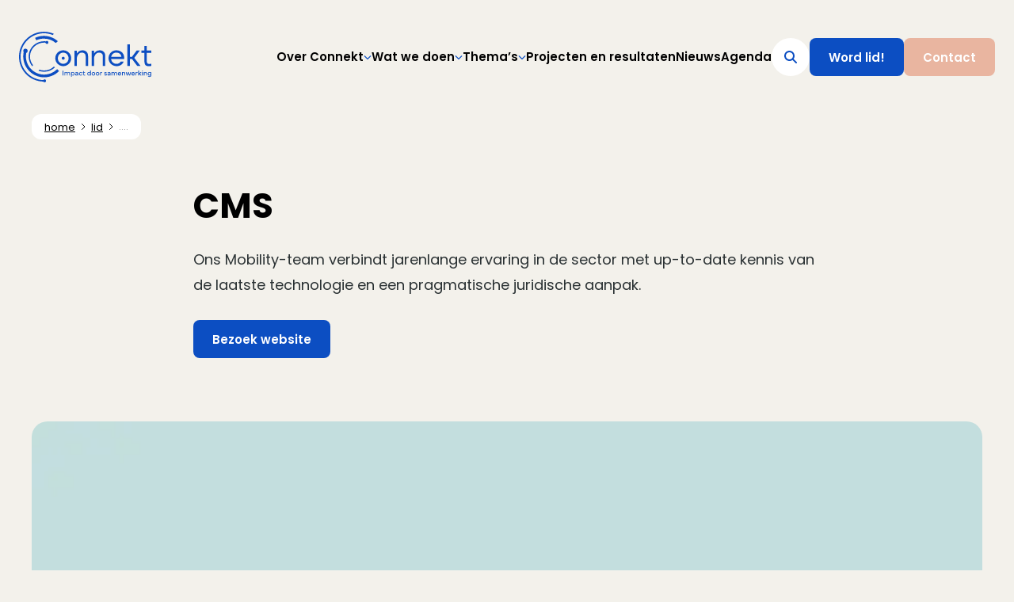

--- FILE ---
content_type: text/html; charset=utf-8
request_url: https://connekt.nl/leden/cms
body_size: 33714
content:
<!DOCTYPE html><html lang="nl" class="__className_94099b"><head><meta charSet="utf-8"/><meta name="viewport" content="width=device-width, initial-scale=1"/><link rel="stylesheet" href="/_next/static/css/ff3ad27f7a6c54db.css" data-precedence="next"/><link rel="stylesheet" href="/_next/static/css/b5e6815acb373ca6.css" data-precedence="next"/><link rel="stylesheet" href="/_next/static/css/e95320ffc54c7cbd.css" data-precedence="next"/><link rel="preload" as="script" fetchPriority="low" href="/_next/static/chunks/webpack-1eb31663fa21ab61.js"/><script src="/_next/static/chunks/4bd1b696-409494caf8c83275.js" async=""></script><script src="/_next/static/chunks/255-c4a1a479da567ca3.js" async=""></script><script src="/_next/static/chunks/main-app-87e2c4aa6fb966df.js" async=""></script><script src="/_next/static/chunks/795d4814-eb076193ad83f6a4.js" async=""></script><script src="/_next/static/chunks/c33a6526-1cb4870d3692dec9.js" async=""></script><script src="/_next/static/chunks/53c13509-8dbec3d135b24884.js" async=""></script><script src="/_next/static/chunks/8e1d74a4-d9b4ca368852f221.js" async=""></script><script src="/_next/static/chunks/870fdd6f-00ac2c7d41ca8a55.js" async=""></script><script src="/_next/static/chunks/66ec4792-8e2730ac7d150ac0.js" async=""></script><script src="/_next/static/chunks/c16f53c3-586ea805d2f7b835.js" async=""></script><script src="/_next/static/chunks/d7101eed-177a2932c3b6c6cb.js" async=""></script><script src="/_next/static/chunks/62e89220-6914d3b623c76edb.js" async=""></script><script src="/_next/static/chunks/7045b1a5-3f163adec3becf85.js" async=""></script><script src="/_next/static/chunks/69b09407-188224151eab0ca0.js" async=""></script><script src="/_next/static/chunks/307-736f155e655ea76a.js" async=""></script><script src="/_next/static/chunks/493-71924ab714099198.js" async=""></script><script src="/_next/static/chunks/53-475cfc4c9acb66c3.js" async=""></script><script src="/_next/static/chunks/110-40be3491b7b2321a.js" async=""></script><script src="/_next/static/chunks/478-69775d7511688d65.js" async=""></script><script src="/_next/static/chunks/app/%5Blocale%5D/%5B%5B...slug%5D%5D/layout-47dec559873733dc.js" async=""></script><script src="/_next/static/chunks/889-c1a51ed0143acdf7.js" async=""></script><script src="/_next/static/chunks/619-06d586805c404073.js" async=""></script><script src="/_next/static/chunks/813-38d30552857e48f1.js" async=""></script><script src="/_next/static/chunks/681-c9ce97b382c73cb1.js" async=""></script><script src="/_next/static/chunks/app/%5Blocale%5D/%5B%5B...slug%5D%5D/page-d3c3b22fc03801e3.js" async=""></script><link rel="preload" href="https://www.googletagmanager.com/gtag/js?id=G-TJ3PRTF14C" as="script"/><meta name="next-size-adjust" content=""/><link rel="icon" href="https://content.connekt.nl/wp-content/uploads/2025/01/cropped-Favicon_Connekt_25jaar.png" sizes="32x32"/><link hrefLang="nl" rel="alternate" href="https://connekt.nl/leden/cms"/><title>CMS - Connekt</title><meta name="description" content="Ons Mobility-team verbindt jarenlange ervaring in de sector met up-to-date kennis van de laatste technologie en een pragmatische juridische aanpak. CMS is een van de grootste advocatenkantoren ter wereld met 4500 juristen, 1000 partners en 74 vestigingen in 42 landen. Bij CMS Nederland vormen 175 advocaten, notarissen en fiscalisten een full service-praktijk voor het internationale [&amp;hellip;]"/><meta name="robots" content="index, follow, max-video-preview:max-video-preview:-1, max-image-preview:max-image-preview:large, max-snippet:max-snippet:-1"/><link rel="canonical" href="https://connekt.nl/leden/cms/"/><meta property="og:title" content="CMS - Connekt"/><meta property="og:description" content="Ons Mobility-team verbindt jarenlange ervaring in de sector met up-to-date kennis van de laatste technologie en een pragmatische juridische aanpak. CMS is een van de grootste advocatenkantoren ter wereld met 4500 juristen, 1000 partners en 74 vestigingen in 42 landen. Bij CMS Nederland vormen 175 advocaten, notarissen en fiscalisten een full service-praktijk voor het internationale [&amp;hellip;]"/><meta property="og:image" content="https://content.connekt.nl/wp-content/uploads/2020/07/63.png"/><meta property="og:image:width" content="455"/><meta property="og:image:height" content="360"/><meta name="twitter:card" content="summary_large_image"/><meta name="twitter:title" content="CMS - Connekt"/><meta name="twitter:description" content="Ons Mobility-team verbindt jarenlange ervaring in de sector met up-to-date kennis van de laatste technologie en een pragmatische juridische aanpak. CMS is een van de grootste advocatenkantoren ter wereld met 4500 juristen, 1000 partners en 74 vestigingen in 42 landen. Bij CMS Nederland vormen 175 advocaten, notarissen en fiscalisten een full service-praktijk voor het internationale [&amp;hellip;]"/><meta name="twitter:image" content="https://content.connekt.nl/wp-content/uploads/2020/07/63.png"/><meta name="twitter:image:width" content="455"/><meta name="twitter:image:height" content="360"/><script src="/_next/static/chunks/polyfills-42372ed130431b0a.js" noModule=""></script></head><body class="bg-body group/body"><div hidden=""><!--$--><!--/$--></div><header class="xl:w-auto h-[5.5rem] xl:h-28 left-0 right-0 fixed py-4 rounded-xl xl:py-2 xl:group-data-[scrolled=true]/body:bg-white xl:group-data-[scroll-direction=down]/body:h-[5rem] xl:group-data-[scroll-direction=down]/body:py-3 transition-all duration-500 z-[999] xl:inset-4 top-0 xl:top-4"><div class="flex items-center justify-between w-full h-full px-4 xl:px-6"><a href="/" title="Home" class="relative z-10"><div class="flex gap-6 xl:gap-8  "><img alt="Connekt_logo_blauw_RGB_NL" loading="lazy" decoding="async" data-nimg="fill" class="!h-12 xl:!h-16 !w-auto !relative" style="position:absolute;height:100%;width:100%;left:0;top:0;right:0;bottom:0;color:transparent" src="https://content.connekt.nl/wp-content/uploads/2025/12/Connekt_logo_blauw_RGB_NL.svg"/></div><div class=""></div><div class="hidden"></div></a><div class="relative flex flex-col items-end justify-center h-full transition-all duration-500"><div class="flex gap-4 transition-all duration-500 h-fit"><div class="flex items-center gap-4 xl:gap-9"><div class="inset-0 px-10 pb-10 bg-white pt-28 xl:bg-transparent xl:relative xl:p-0 hidden xl:block"><nav class="w-fit"><ul class="flex flex-col gap-4 xl:gap-8 xl:flex-row"><li class="relative"><div class="flex items-center gap-2 cursor-pointer text-heading"><span class="xl:group-[&amp;.dark-background]/body:text-white xl:group-data-[scroll-direction=down]/body:!text-paragraph xl:group-data-[scroll-direction=up]/body:!text-paragraph xl:leading-6 xl:text-fontSize-md text-lg font-semibold ">Over Connekt</span><svg aria-hidden="true" focusable="false" data-prefix="fas" data-icon="chevron-down" class="svg-inline--fa fa-chevron-down w-auto h-[0.625rem] text-primary" role="img" xmlns="http://www.w3.org/2000/svg" viewBox="0 0 512 512"><path fill="currentColor" d="M233.4 406.6c12.5 12.5 32.8 12.5 45.3 0l192-192c12.5-12.5 12.5-32.8 0-45.3s-32.8-12.5-45.3 0L256 338.7 86.6 169.4c-12.5-12.5-32.8-12.5-45.3 0s-12.5 32.8 0 45.3l192 192z"></path></svg></div><div class="xl:absolute left-0 xl:pt-5 transition-all duration-300 h-0 invisible pointer-events-none"><div class="flex flex-col xl:flex-row overflow-hidden bg-white xl:drop-shadow-3xl rounded-2xl ease-in-out transition-all duration-300 max-w-screen invisible opacity-0 translate-y-1"><ul class="bg-white px-6 pt-4 xl:py-10 xl:px-10"><div class="flex items-center gap-2 mb-2 xl:mb-5 last:mb-0"><li><a href="https://connekt.nl/wie-we-zijn/" title="Wie we zijn" class=" leading-6 font-medium text-heading text-fontSize-md text-nowrap">Wie we zijn</a></li></div><div class="flex items-center gap-2 mb-2 xl:mb-5 last:mb-0"><li><a href="https://connekt.nl/team-governance/" title="Team en Governance" class=" leading-6 font-medium text-heading text-fontSize-md text-nowrap">Team en Governance</a></li></div><div class="flex items-center gap-2 mb-2 xl:mb-5 last:mb-0"><li><a href="https://connekt.nl/leden/" title="Onze leden" class=" leading-6 font-medium text-heading text-fontSize-md text-nowrap">Onze leden</a></li></div><div class="flex items-center gap-2 mb-2 xl:mb-5 last:mb-0"><li><a href="https://connekt.nl/internationale-samenwerking/" title="Internationale samenwerking" class=" leading-6 font-medium text-heading text-fontSize-md text-nowrap">Internationale samenwerking</a></li></div><div class="flex items-center gap-2 mb-2 xl:mb-5 last:mb-0"><li><a href="https://connekt.nl/werken-bij/" title="Werken bij Connekt" class=" leading-6 font-medium text-heading text-fontSize-md text-nowrap">Werken bij Connekt</a></li></div><div class="flex items-center gap-2 mb-2 xl:mb-5 last:mb-0"><li><a href="https://connekt.nl/25-jaar/" title="25 jaar Connekt" class=" leading-6 font-medium text-heading text-fontSize-md text-nowrap">25 jaar Connekt</a></li><svg aria-hidden="true" focusable="false" data-prefix="fas" data-icon="chevron-down" class="svg-inline--fa fa-chevron-down w-auto h-[0.625rem] text-primary -rotate-90" role="img" xmlns="http://www.w3.org/2000/svg" viewBox="0 0 512 512"><path fill="currentColor" d="M233.4 406.6c12.5 12.5 32.8 12.5 45.3 0l192-192c12.5-12.5 12.5-32.8 0-45.3s-32.8-12.5-45.3 0L256 338.7 86.6 169.4c-12.5-12.5-32.8-12.5-45.3 0s-12.5 32.8 0 45.3l192 192z"></path></svg></div></ul><div class="transition-all duration-200 z-[-1] opacity-0"></div></div></div></li><li class="relative"><div class="flex items-center gap-2 cursor-pointer text-heading"><span class="xl:group-[&amp;.dark-background]/body:text-white xl:group-data-[scroll-direction=down]/body:!text-paragraph xl:group-data-[scroll-direction=up]/body:!text-paragraph xl:leading-6 xl:text-fontSize-md text-lg font-semibold ">Wat we doen</span><svg aria-hidden="true" focusable="false" data-prefix="fas" data-icon="chevron-down" class="svg-inline--fa fa-chevron-down w-auto h-[0.625rem] text-primary" role="img" xmlns="http://www.w3.org/2000/svg" viewBox="0 0 512 512"><path fill="currentColor" d="M233.4 406.6c12.5 12.5 32.8 12.5 45.3 0l192-192c12.5-12.5 12.5-32.8 0-45.3s-32.8-12.5-45.3 0L256 338.7 86.6 169.4c-12.5-12.5-32.8-12.5-45.3 0s-12.5 32.8 0 45.3l192 192z"></path></svg></div><div class="xl:absolute left-0 xl:pt-5 transition-all duration-300 h-0 invisible pointer-events-none"><div class="flex flex-col xl:flex-row overflow-hidden bg-white xl:drop-shadow-3xl rounded-2xl ease-in-out transition-all duration-300 max-w-screen invisible opacity-0 translate-y-1"><ul class="bg-white px-6 pt-4 xl:py-10 xl:px-10"><div class="flex items-center gap-2 mb-2 xl:mb-5 last:mb-0"><li><a href="https://connekt.nl/wat-we-doen/publiek-privaat-netwerk/" title="Publiek-privaat netwerk" class=" leading-6 font-medium text-heading text-fontSize-md text-nowrap">Publiek-privaat netwerk</a></li></div><div class="flex items-center gap-2 mb-2 xl:mb-5 last:mb-0"><li><a href="https://connekt.nl/wat-we-doen/programmas-voor-overheden/" title="Innovatieprogramma’s" class=" leading-6 font-medium text-heading text-fontSize-md text-nowrap">Innovatieprogramma’s</a></li></div><div class="flex items-center gap-2 mb-2 xl:mb-5 last:mb-0"><li><a href="https://connekt.nl/wat-we-doen/federatief-datadelen/" title="Federatief datadelen" class=" leading-6 font-medium text-heading text-fontSize-md text-nowrap">Federatief datadelen</a></li></div></ul><div class="transition-all duration-200 z-[-1] opacity-0"></div></div></div></li><li class="relative"><div class="flex items-center gap-2 cursor-pointer text-heading"><span class="xl:group-[&amp;.dark-background]/body:text-white xl:group-data-[scroll-direction=down]/body:!text-paragraph xl:group-data-[scroll-direction=up]/body:!text-paragraph xl:leading-6 xl:text-fontSize-md text-lg font-semibold ">Thema’s</span><svg aria-hidden="true" focusable="false" data-prefix="fas" data-icon="chevron-down" class="svg-inline--fa fa-chevron-down w-auto h-[0.625rem] text-primary" role="img" xmlns="http://www.w3.org/2000/svg" viewBox="0 0 512 512"><path fill="currentColor" d="M233.4 406.6c12.5 12.5 32.8 12.5 45.3 0l192-192c12.5-12.5 12.5-32.8 0-45.3s-32.8-12.5-45.3 0L256 338.7 86.6 169.4c-12.5-12.5-32.8-12.5-45.3 0s-12.5 32.8 0 45.3l192 192z"></path></svg></div><div class="xl:absolute left-0 xl:pt-5 transition-all duration-300 h-0 invisible pointer-events-none"><div class="flex flex-col xl:flex-row overflow-hidden bg-white xl:drop-shadow-3xl rounded-2xl ease-in-out transition-all duration-300 max-w-screen invisible opacity-0 translate-y-1"><ul class="bg-white px-6 pt-4 xl:py-10 xl:px-10"><div class="flex items-center gap-2 mb-2 xl:mb-5 last:mb-0"><li><a href="https://connekt.nl/themas/mobiliteit/" title="Mobiliteit" class=" leading-6 font-medium text-heading text-fontSize-md text-nowrap">Mobiliteit</a></li></div><div class="flex items-center gap-2 mb-2 xl:mb-5 last:mb-0"><li><a href="https://connekt.nl/themas/logistiek/" title="Logistiek" class=" leading-6 font-medium text-heading text-fontSize-md text-nowrap">Logistiek</a></li></div><div class="flex items-center gap-2 mb-2 xl:mb-5 last:mb-0"><li><a href="https://connekt.nl/themas/digitale-infrastructuur/" title="Digitale infrastructuur" class=" leading-6 font-medium text-heading text-fontSize-md text-nowrap">Digitale infrastructuur</a></li></div></ul><div class="transition-all duration-200 z-[-1] opacity-0"></div></div></div></li><li><a href="https://connekt.nl/kennisbank/" title="Projecten en resultaten" class=" xl:group-[&amp;.dark-background]/body:text-white xl:group-data-[scroll-direction=down]/body:!text-paragraph xl:group-data-[scroll-direction=up]/body:!text-paragraph text-lg font-semibold text-heading xl:leading-6 xl:text-fontSize-md text-nowrap">Projecten en resultaten</a></li><li><a href="https://connekt.nl/nieuws/" title="Nieuws" class=" xl:group-[&amp;.dark-background]/body:text-white xl:group-data-[scroll-direction=down]/body:!text-paragraph xl:group-data-[scroll-direction=up]/body:!text-paragraph text-lg font-semibold text-heading xl:leading-6 xl:text-fontSize-md text-nowrap">Nieuws</a></li><li><a href="https://connekt.nl/events/" title="Agenda" class=" xl:group-[&amp;.dark-background]/body:text-white xl:group-data-[scroll-direction=down]/body:!text-paragraph xl:group-data-[scroll-direction=up]/body:!text-paragraph text-lg font-semibold text-heading xl:leading-6 xl:text-fontSize-md text-nowrap">Agenda</a></li></ul></nav><div class="flex justify-between gap-6 mt-12 xl:hidden"><div class="flex flex-col gap-4 xl:flex-row"><a href="https://connekt.nl/lid-worden/" title="Word lid!" target="_self"><button type="button" class="group flex items-center justify-center text-center font-semibold relative focus:z-10 focus:outline-none transition-all duration-300 focus:ring-4 h-fit text-white bg-primary !rounded-lg focus:ring-transparent hover:bg-hover-primary rounded-lg w-full xl:w-auto"><span class="flex items-center justify-between rounded-md text-fontSize-md px-5 md:px-6 leading-none h-10 md:h-12 text-nowrap whitespace-nowrap">Word lid!</span></button></a><a href="https://connekt.nl/contact/" title="Contact" target="_self"><button type="button" class="group flex items-center justify-center text-center font-semibold relative focus:z-10 focus:outline-none transition-all duration-300 focus:ring-4 h-fit text-white bg-secondary !rounded-lg focus:ring-transparent hover:bg-hover-secondary rounded-lg w-full xl:w-auto"><span class="flex items-center justify-between rounded-md text-fontSize-md px-5 md:px-6 leading-none h-10 md:h-12 text-nowrap whitespace-nowrap">Contact</span></button></a></div></div></div><form><div class="relative flex duration-300 items-center h-12 xl:group-data-[scrolled=true]/body:bg-body rounded-full transition-all cursor-pointer w-12 bg-white"><input type="search" placeholder="Zoeken" class="h-12 transition-all pl-11 xl:group-data-[scrolled=true]/body:bg-body rounded-full border-none hover:border-none !ring-0 !outline-transparent w-12 opacity-0 -z-[1] bg-white"/><svg aria-hidden="true" focusable="false" data-prefix="fas" data-icon="magnifying-glass" class="svg-inline--fa fa-magnifying-glass absolute z-20 w-4 h-4 pl-4 text-primary" role="img" xmlns="http://www.w3.org/2000/svg" viewBox="0 0 512 512"><path fill="currentColor" d="M416 208c0 45.9-14.9 88.3-40 122.7L502.6 457.4c12.5 12.5 12.5 32.8 0 45.3s-32.8 12.5-45.3 0L330.7 376c-34.4 25.2-76.8 40-122.7 40C93.1 416 0 322.9 0 208S93.1 0 208 0S416 93.1 416 208zM208 352a144 144 0 1 0 0-288 144 144 0 1 0 0 288z"></path></svg></div></form><div class="block xl:hidden"><button type="button" class="group flex items-center justify-center text-center font-semibold relative focus:z-10 focus:outline-none transition-all duration-300 focus:ring-4 text-white bg-primary !rounded-lg focus:ring-transparent hover:bg-hover-primary rounded-lg w-12 h-12"><span class="flex items-center justify-between rounded-md text-fontSize-md px-5 md:px-6 leading-none h-10 md:h-12 text-nowrap whitespace-nowrap"><div class="relative h-5 -mt-[0.0625rem] w-7"><span class="absolute h-[3px] w-full bg-white block top-0 rounded-full transition-all null"></span><span class="absolute h-[3px] w-full bg-white block top-1/2 rounded-full transition-all null"></span><span class="absolute h-[3px] w-full bg-white block top-full rounded-full transition-all null"></span></div></span></button></div></div><div class="hidden xl:block"><div class="flex flex-col gap-4 xl:flex-row"><a href="https://connekt.nl/lid-worden/" title="Word lid!" target="_self"><button type="button" class="group flex items-center justify-center text-center font-semibold relative focus:z-10 focus:outline-none transition-all duration-300 focus:ring-4 h-fit text-white bg-primary !rounded-lg focus:ring-transparent hover:bg-hover-primary rounded-lg w-full xl:w-auto"><span class="flex items-center justify-between rounded-md text-fontSize-md px-5 md:px-6 leading-none h-10 md:h-12 text-nowrap whitespace-nowrap">Word lid!</span></button></a><a href="https://connekt.nl/contact/" title="Contact" target="_self"><button type="button" class="group flex items-center justify-center text-center font-semibold relative focus:z-10 focus:outline-none transition-all duration-300 focus:ring-4 h-fit text-white bg-secondary !rounded-lg focus:ring-transparent hover:bg-hover-secondary rounded-lg w-full xl:w-auto"><span class="flex items-center justify-between rounded-md text-fontSize-md px-5 md:px-6 leading-none h-10 md:h-12 text-nowrap whitespace-nowrap">Contact</span></button></a></div></div></div></div></div></header><main class="mt-[5.5rem] xl:mt-[9rem] min-h-[calc(100vh-54.5rem)]"><script type="application/ld+json">{"@context":"https://schema.org","@graph":[{"@type":"WebPage","@id":"https://connekt.nl/leden/cms/","url":"https://connekt.nl/leden/cms/","name":"CMS - Connekt","isPartOf":{"@id":"https://connekt.nl/#website"},"primaryImageOfPage":{"@id":"https://connekt.nl/leden/cms/#primaryimage"},"image":{"@id":"https://connekt.nl/leden/cms/#primaryimage"},"thumbnailUrl":"https://connekt.nl/wp-content/uploads/2020/07/63.png","datePublished":"2018-08-17T08:00:48+00:00","dateModified":"2025-08-28T12:00:40+00:00","breadcrumb":{"@id":"https://connekt.nl/leden/cms/#breadcrumb"},"inLanguage":"nl-NL","potentialAction":[{"@type":"ReadAction","target":["https://connekt.nl/leden/cms/"]}]},{"@type":"ImageObject","inLanguage":"nl-NL","@id":"https://connekt.nl/leden/cms/#primaryimage","url":"https://connekt.nl/wp-content/uploads/2020/07/63.png","contentUrl":"https://connekt.nl/wp-content/uploads/2020/07/63.png","width":455,"height":360},{"@type":"BreadcrumbList","@id":"https://connekt.nl/leden/cms/#breadcrumb","itemListElement":[{"@type":"ListItem","position":1,"name":"Home","item":"https://connekt.nl/"},{"@type":"ListItem","position":2,"name":"Leden","item":"https://connekt.nl/leden/"},{"@type":"ListItem","position":3,"name":"CMS"}]},{"@type":"WebSite","@id":"https://connekt.nl/#website","url":"https://connekt.nl/","name":"Connekt","description":"Netwerk voor mobiliteit en logistiek","potentialAction":[{"@type":"SearchAction","target":{"@type":"EntryPoint","urlTemplate":"https://connekt.nl/?s={search_term_string}"},"query-input":{"@type":"PropertyValueSpecification","valueRequired":true,"valueName":"search_term_string"}}],"inLanguage":"nl-NL"}]}</script><div class="relative"><div class="absolute top-0 left-0 right-0 h-[5.5rem] md:h-36 w-full -mt-[5.5rem] md:-mt-36" style="background-color:transparent"></div><div class="pb-6 " style="background-color:transparent"><div id="breadcrumb" class="px-4 mx-auto xl:px-10 breadcrumbs_section pb-8 md:pb-14"><div class="flex items-center px-4 overflow-hidden bg-white rounded-full h-7 md:h-8 md:rounded-xl w-fit max-w-80 md:max-w-2xl lg:max-w-[calc(100vw-6rem)]"><nav aria-label="Default breadcrumb example" class=""><ol class="flex items-center"><li class="group flex items-center lowercase"><svg stroke="currentColor" fill="none" stroke-width="2" viewBox="0 0 24 24" aria-hidden="true" class="mx-1 h-3 w-auto group-first:hidden text-heading" data-testid="flowbite-breadcrumb-separator" height="1em" width="1em" xmlns="http://www.w3.org/2000/svg"><path stroke-linecap="round" stroke-linejoin="round" d="M9 5l7 7-7 7"></path></svg><a class="flex items-center text-fontSize-xs md:text-fontSize-sm font-normal text-heading hover:text-gray-900 underline" data-testid="flowbite-breadcrumb-item" href="/"><span class="truncate max-w-16 md:max-w-64">home</span></a></li><li class="group flex items-center lowercase"><svg stroke="currentColor" fill="none" stroke-width="2" viewBox="0 0 24 24" aria-hidden="true" class="mx-1 h-3 w-auto group-first:hidden text-heading" data-testid="flowbite-breadcrumb-separator" height="1em" width="1em" xmlns="http://www.w3.org/2000/svg"><path stroke-linecap="round" stroke-linejoin="round" d="M9 5l7 7-7 7"></path></svg><a class="flex items-center text-fontSize-xs md:text-fontSize-sm font-normal text-heading hover:text-gray-900 underline" data-testid="flowbite-breadcrumb-item" href="/leden"><span class="truncate max-w-16 md:max-w-64">Lid</span></a></li><li class="group flex items-center lowercase"><svg stroke="currentColor" fill="none" stroke-width="2" viewBox="0 0 24 24" aria-hidden="true" class="mx-1 h-3 w-auto group-first:hidden text-heading" data-testid="flowbite-breadcrumb-separator" height="1em" width="1em" xmlns="http://www.w3.org/2000/svg"><path stroke-linecap="round" stroke-linejoin="round" d="M9 5l7 7-7 7"></path></svg><span class="flex items-center text-xs font-normal text-[#959595]" data-testid="flowbite-breadcrumb-item"><span class="truncate max-w-16 md:max-w-64">....</span></span></li></ol></nav></div></div><div class="mx-auto max-w-container"><div><div class="px-10 xl:px-0 mx-auto max-w-gutenberg-container "><h1 class="mb-0 ">CMS</h1></div></div></div></div><section class="max-w-gutenberg-container mb-14 md:mb-20 overflow-hidden gutenberg-content mx-auto px-10 xl:px-0">
<p class="has-medium-font-size">Ons Mobility-team verbindt jarenlange ervaring in de sector met up-to-date kennis van de laatste technologie en een pragmatische juridische aanpak.</p>
<div class="flex items-center gap-4 button-group"><a href="{" target="_blank" rel="noreferrer noopener"><button type="button" class="group flex items-center justify-center text-center font-semibold relative focus:z-10 focus:outline-none transition-all duration-300 focus:ring-4 h-fit text-white bg-primary !rounded-lg focus:ring-transparent hover:bg-hover-primary rounded-lg"><span class="flex items-center justify-between rounded-md text-fontSize-md px-5 md:px-6 leading-none h-10 md:h-12 text-nowrap whitespace-nowrap">Bezoek website</span></button></a></div></section><section class="w-full px-4 mb-14 md:mb-20 xl:px-0  max-w-container mx-auto"><div class="relative"><img alt="63" loading="lazy" decoding="async" data-nimg="fill" class="object-cover !relative !h-auto max-w-container rounded-t-20 rounded-20" style="position:absolute;height:100%;width:100%;left:0;top:0;right:0;bottom:0;color:transparent" sizes="100vw" srcSet="/_next/image?url=https%3A%2F%2Fcontent.connekt.nl%2Fwp-content%2Fuploads%2F2020%2F07%2F63.png&amp;w=640&amp;q=75 640w, /_next/image?url=https%3A%2F%2Fcontent.connekt.nl%2Fwp-content%2Fuploads%2F2020%2F07%2F63.png&amp;w=750&amp;q=75 750w, /_next/image?url=https%3A%2F%2Fcontent.connekt.nl%2Fwp-content%2Fuploads%2F2020%2F07%2F63.png&amp;w=828&amp;q=75 828w, /_next/image?url=https%3A%2F%2Fcontent.connekt.nl%2Fwp-content%2Fuploads%2F2020%2F07%2F63.png&amp;w=1080&amp;q=75 1080w, /_next/image?url=https%3A%2F%2Fcontent.connekt.nl%2Fwp-content%2Fuploads%2F2020%2F07%2F63.png&amp;w=1200&amp;q=75 1200w, /_next/image?url=https%3A%2F%2Fcontent.connekt.nl%2Fwp-content%2Fuploads%2F2020%2F07%2F63.png&amp;w=1920&amp;q=75 1920w, /_next/image?url=https%3A%2F%2Fcontent.connekt.nl%2Fwp-content%2Fuploads%2F2020%2F07%2F63.png&amp;w=2048&amp;q=75 2048w, /_next/image?url=https%3A%2F%2Fcontent.connekt.nl%2Fwp-content%2Fuploads%2F2020%2F07%2F63.png&amp;w=3840&amp;q=75 3840w" src="/_next/image?url=https%3A%2F%2Fcontent.connekt.nl%2Fwp-content%2Fuploads%2F2020%2F07%2F63.png&amp;w=3840&amp;q=75"/><div class="absolute bottom-0 flex h-2 mx-0 md:mx-auto md:h-3 px-6 md:px-20 w-full"><div class="w-[70%] h-full bg-primary"></div><div class="w-[30%] h-full bg-secondary"></div></div></div></section><section class="max-w-gutenberg-container mb-14 md:mb-20 overflow-hidden gutenberg-content mx-auto px-10 xl:px-0">
<p>CMS is een van de grootste advocatenkantoren ter wereld met 4500 juristen, 1000 partners en 74 vestigingen in 42 landen. Bij CMS Nederland vormen 175 advocaten, notarissen en fiscalisten een full service-praktijk voor het internationale bedrijfsleven.</p>
<!-- -->
<h6 class="wp-block-heading"><strong>Internationale belangenbehartiger</strong></h6>
<!-- -->
<p>Samen vormen onze vestigingen één geheel en zijn we één internationale belangenbehartiger. Wij werken onder meer voor Fortune 500 ondernemingen, FT European 500 bedrijven en organisaties uit de DAX 30. Met dezelfde drive helpen wij cliënten om van hun start-ups game changers te maken.</p>
<!-- -->
<h6 class="wp-block-heading"><strong>Grootste legal Mobility-team van Nederland</strong></h6>
<!-- -->
<p>Ons Mobility-team verbindt jarenlange ervaring in de sector met up-to-date kennis van de laatste technologie en een pragmatische juridische aanpak. CMS heeft het grootste legal Mobility-team van Nederland. Onze kennis en ervaring is gebaseerd op het werk dat wij al jaren doen voor toonaangevende partijen in deze branche zoals:</p>
<ul>
<li>vervoersbedrijven</li>
<!-- -->
<li>autofabrikanten</li>
<!-- -->
<li>investeerders</li>
<!-- -->
<li>distributeurs van automerken</li>
<!-- -->
<li>bouwondernemingen</li>
<!-- -->
<li>ondernemingen op gebied infrastructuur en mobiliteit</li>
<!-- -->
<li>financiële instellingen</li>
<!-- -->
<li>fietsfabrikanten</li>
<!-- -->
<li>brandstofleveranciers</li>
<!-- -->
<li>partijen met focus op parkeermanagement</li>
</ul>
<h6 class="wp-block-heading"><strong>Your World First</strong></h6>
<!-- -->
<p>CMS biedt meer dan juridische oplossingen. Onze topspecialisten denken en ondernemen mee met opdrachtgevers. Wij weten wat onze opdrachtgevers bedrijfsmatig bezighoudt of wakker houdt. Met oplossingsgerichte en glasheldere adviezen helpen wij bedrijven concurreren en groeien. Wij leven &#x27;Your World First&#x27;.</p>
</section><section class="w-full mb-14 md:mb-20 py-16 md:pb-20 md:pt-16 section_with_background" style="background-color:#0a42a5"><div class="px-4 mx-auto max-w-container xl:px-0"><div class="flex items-center justify-between gap-8 mb-6 md:mb-10"><h2 class="mb-0 text-white">Gerelateerd</h2></div><div class="hidden gap-6 lg:grid lg:grid-cols-3 xl:grid-cols-4"><div class="relative overflow-hidden bg-white rounded-2xl group transition-all duration-300 col-span-1"><a href="https://connekt.nl/maas-bijeenkomst-in-amsterdam-op-24-september-2019/" title="MaaS bijeenkomst in Amsterdam op 24 september 2019" class="absolute inset-0 z-[1]"></a><div class="flex items-center justify-center w-full overflow-hidden h-44 md:h-56"><img alt="MaaSbijeenkomst in Amsterdam op 24 september 2019 3" loading="lazy" width="450" height="450" decoding="async" data-nimg="1" class="object-cover w-full h-full transition-all duration-500 group-hover:scale-105" style="color:transparent" srcSet="/_next/image?url=https%3A%2F%2Fcontent.connekt.nl%2Fwp-content%2Fuploads%2F2019%2F09%2Fmaasbijeenkomst-in-amsterdam-op-24-september-2019-4.jpg&amp;w=640&amp;q=75 1x, /_next/image?url=https%3A%2F%2Fcontent.connekt.nl%2Fwp-content%2Fuploads%2F2019%2F09%2Fmaasbijeenkomst-in-amsterdam-op-24-september-2019-4.jpg&amp;w=1080&amp;q=75 2x" src="/_next/image?url=https%3A%2F%2Fcontent.connekt.nl%2Fwp-content%2Fuploads%2F2019%2F09%2Fmaasbijeenkomst-in-amsterdam-op-24-september-2019-4.jpg&amp;w=1080&amp;q=75"/></div><div class="flex flex-col h-full gap-3 p-6 min-h-32 md:p-8"><span class="text-sm line-clamp-5 md:text-fontSize-md shrink-0 font-medium">MaaS bijeenkomst in Amsterdam op 24 september 2019</span><span class="text-xs font-semibold md:text-fontSize-sm text-primary shrink-0">26 september 2019</span></div></div><div class="relative overflow-hidden bg-white rounded-2xl group transition-all duration-300 col-span-1"><a href="https://connekt.nl/5-vragen-aan-connektlid-cms/" title="5 vragen aan Connektlid CMS" class="absolute inset-0 z-[1]"></a><div class="flex items-center justify-center w-full overflow-hidden h-44 md:h-56"><img alt="CMS" loading="lazy" width="450" height="450" decoding="async" data-nimg="1" class="object-cover w-full h-full transition-all duration-500 group-hover:scale-105" style="color:transparent" srcSet="/_next/image?url=https%3A%2F%2Fcontent.connekt.nl%2Fwp-content%2Fuploads%2F2018%2F08%2Fcms.png&amp;w=640&amp;q=75 1x, /_next/image?url=https%3A%2F%2Fcontent.connekt.nl%2Fwp-content%2Fuploads%2F2018%2F08%2Fcms.png&amp;w=1080&amp;q=75 2x" src="/_next/image?url=https%3A%2F%2Fcontent.connekt.nl%2Fwp-content%2Fuploads%2F2018%2F08%2Fcms.png&amp;w=1080&amp;q=75"/></div><div class="flex flex-col h-full gap-3 p-6 min-h-32 md:p-8"><span class="text-sm line-clamp-5 md:text-fontSize-md shrink-0 font-medium">5 vragen aan Connektlid CMS</span><span class="text-xs font-semibold md:text-fontSize-sm text-primary shrink-0">8 april 2019</span></div></div><div class="relative overflow-hidden bg-white rounded-2xl group transition-all duration-300 col-span-1"><a href="https://connekt.nl/startup-airhub-winnaar-van-connekt-affiliation-2018-7-startups-ontvangen-connekt-affiliation-membership/" title="Startup Airhub winnaar van Connekt Affiliation 2018, 7 startups ontvangen Connekt Affiliation Membership" class="absolute inset-0 z-[1]"></a><div class="flex items-center justify-center w-full overflow-hidden h-44 md:h-56"><img alt=" 1" loading="lazy" width="450" height="450" decoding="async" data-nimg="1" class="object-cover w-full h-full transition-all duration-500 group-hover:scale-105" style="color:transparent" srcSet="/_next/image?url=https%3A%2F%2Fcontent.connekt.nl%2Fwp-content%2Fuploads%2F2018%2F12%2FPHOTO-2018-12-12-14-18-00.jpg&amp;w=640&amp;q=75 1x, /_next/image?url=https%3A%2F%2Fcontent.connekt.nl%2Fwp-content%2Fuploads%2F2018%2F12%2FPHOTO-2018-12-12-14-18-00.jpg&amp;w=1080&amp;q=75 2x" src="/_next/image?url=https%3A%2F%2Fcontent.connekt.nl%2Fwp-content%2Fuploads%2F2018%2F12%2FPHOTO-2018-12-12-14-18-00.jpg&amp;w=1080&amp;q=75"/></div><div class="flex flex-col h-full gap-3 p-6 min-h-32 md:p-8"><span class="text-sm line-clamp-5 md:text-fontSize-md shrink-0 font-medium">Startup Airhub winnaar van Connekt Affiliation 2018, 7 startups ontvangen Connekt Affiliation Membership</span><span class="text-xs font-semibold md:text-fontSize-sm text-primary shrink-0">12 december 2018</span></div></div></div><div class="flex flex-col w-full gap-8 lg:hidden"><div class="w-full"><swiper-container init="false" auto-height=""><swiper-slide class="h-full"><div class="relative col-span-3 overflow-hidden bg-white rounded-2xl group transition-all duration-300 h-full"><a href="https://connekt.nl/maas-bijeenkomst-in-amsterdam-op-24-september-2019/" title="MaaS bijeenkomst in Amsterdam op 24 september 2019" class="absolute inset-0 z-[1]"></a><div class="flex items-center justify-center w-full overflow-hidden h-44 md:h-56"><img alt="MaaSbijeenkomst in Amsterdam op 24 september 2019 3" loading="lazy" width="450" height="450" decoding="async" data-nimg="1" class="object-cover w-full h-full transition-all duration-500 group-hover:scale-105" style="color:transparent" srcSet="/_next/image?url=https%3A%2F%2Fcontent.connekt.nl%2Fwp-content%2Fuploads%2F2019%2F09%2Fmaasbijeenkomst-in-amsterdam-op-24-september-2019-4.jpg&amp;w=640&amp;q=75 1x, /_next/image?url=https%3A%2F%2Fcontent.connekt.nl%2Fwp-content%2Fuploads%2F2019%2F09%2Fmaasbijeenkomst-in-amsterdam-op-24-september-2019-4.jpg&amp;w=1080&amp;q=75 2x" src="/_next/image?url=https%3A%2F%2Fcontent.connekt.nl%2Fwp-content%2Fuploads%2F2019%2F09%2Fmaasbijeenkomst-in-amsterdam-op-24-september-2019-4.jpg&amp;w=1080&amp;q=75"/></div><div class="flex flex-col h-full gap-3 p-6 min-h-32 md:p-8"><span class="text-sm line-clamp-5 md:text-fontSize-md shrink-0 font-medium">MaaS bijeenkomst in Amsterdam op 24 september 2019</span><span class="text-xs font-semibold md:text-fontSize-sm text-primary shrink-0">26 september 2019</span></div></div></swiper-slide><swiper-slide class="h-full"><div class="relative col-span-3 overflow-hidden bg-white rounded-2xl group transition-all duration-300 h-full"><a href="https://connekt.nl/5-vragen-aan-connektlid-cms/" title="5 vragen aan Connektlid CMS" class="absolute inset-0 z-[1]"></a><div class="flex items-center justify-center w-full overflow-hidden h-44 md:h-56"><img alt="CMS" loading="lazy" width="450" height="450" decoding="async" data-nimg="1" class="object-cover w-full h-full transition-all duration-500 group-hover:scale-105" style="color:transparent" srcSet="/_next/image?url=https%3A%2F%2Fcontent.connekt.nl%2Fwp-content%2Fuploads%2F2018%2F08%2Fcms.png&amp;w=640&amp;q=75 1x, /_next/image?url=https%3A%2F%2Fcontent.connekt.nl%2Fwp-content%2Fuploads%2F2018%2F08%2Fcms.png&amp;w=1080&amp;q=75 2x" src="/_next/image?url=https%3A%2F%2Fcontent.connekt.nl%2Fwp-content%2Fuploads%2F2018%2F08%2Fcms.png&amp;w=1080&amp;q=75"/></div><div class="flex flex-col h-full gap-3 p-6 min-h-32 md:p-8"><span class="text-sm line-clamp-5 md:text-fontSize-md shrink-0 font-medium">5 vragen aan Connektlid CMS</span><span class="text-xs font-semibold md:text-fontSize-sm text-primary shrink-0">8 april 2019</span></div></div></swiper-slide><swiper-slide class="h-full"><div class="relative col-span-3 overflow-hidden bg-white rounded-2xl group transition-all duration-300 h-full"><a href="https://connekt.nl/startup-airhub-winnaar-van-connekt-affiliation-2018-7-startups-ontvangen-connekt-affiliation-membership/" title="Startup Airhub winnaar van Connekt Affiliation 2018, 7 startups ontvangen Connekt Affiliation Membership" class="absolute inset-0 z-[1]"></a><div class="flex items-center justify-center w-full overflow-hidden h-44 md:h-56"><img alt=" 1" loading="lazy" width="450" height="450" decoding="async" data-nimg="1" class="object-cover w-full h-full transition-all duration-500 group-hover:scale-105" style="color:transparent" srcSet="/_next/image?url=https%3A%2F%2Fcontent.connekt.nl%2Fwp-content%2Fuploads%2F2018%2F12%2FPHOTO-2018-12-12-14-18-00.jpg&amp;w=640&amp;q=75 1x, /_next/image?url=https%3A%2F%2Fcontent.connekt.nl%2Fwp-content%2Fuploads%2F2018%2F12%2FPHOTO-2018-12-12-14-18-00.jpg&amp;w=1080&amp;q=75 2x" src="/_next/image?url=https%3A%2F%2Fcontent.connekt.nl%2Fwp-content%2Fuploads%2F2018%2F12%2FPHOTO-2018-12-12-14-18-00.jpg&amp;w=1080&amp;q=75"/></div><div class="flex flex-col h-full gap-3 p-6 min-h-32 md:p-8"><span class="text-sm line-clamp-5 md:text-fontSize-md shrink-0 font-medium">Startup Airhub winnaar van Connekt Affiliation 2018, 7 startups ontvangen Connekt Affiliation Membership</span><span class="text-xs font-semibold md:text-fontSize-sm text-primary shrink-0">12 december 2018</span></div></div></swiper-slide></swiper-container></div></div></div></section></div><!--$--><!--/$--></main><footer class="pt-6 pb-6 bg-white md:pt-16 md:pb-8 footer_section"><div class="flex flex-col items-center justify-between w-full h-full px-4 mx-auto xl:px-0 max-w-container"><div class="grid grid-cols-1 mb-10 md:mb-16 gap-x-0 gap-y-5 lg:gap-6 lg:grid-cols-4"><div class="w-full col-span-1 lg:pr-10"><img alt="" loading="lazy" width="750" height="750" decoding="async" data-nimg="1" class="object-cover w-full h-full rounded-2xl" style="color:transparent" srcSet="/_next/image?url=https%3A%2F%2Fcontent.connekt.nl%2Fwp-content%2Fuploads%2F2025%2F11%2F20251106_CNK_Ledenwand-scaled.jpg&amp;w=750&amp;q=75 1x, /_next/image?url=https%3A%2F%2Fcontent.connekt.nl%2Fwp-content%2Fuploads%2F2025%2F11%2F20251106_CNK_Ledenwand-scaled.jpg&amp;w=1920&amp;q=75 2x" src="/_next/image?url=https%3A%2F%2Fcontent.connekt.nl%2Fwp-content%2Fuploads%2F2025%2F11%2F20251106_CNK_Ledenwand-scaled.jpg&amp;w=1920&amp;q=75"/></div><div class="flex flex-col justify-between w-auto col-span-2 px-6 h-fit md:px-0 md:mb-0"><h2 class="mb-3 font-semibold">Sluit je aan bij het netwerk van Connekt!</h2><div class="text-sm leading-7 md:text-fontSize-md"><p>Word onderdeel van het netwerk dat mobiliteit en logistiek vooruithelpt. Als lid van Connekt krijg je toegang tot unieke kennis, invloedrijke samenwerkingen en kansen die je nergens anders vindt. Haak aan bij de partijen die het verschil maken en bouw mee aan de oplossingen van morgen.</p>
</div><a href="https://connekt.nl/lid-worden/" target="" title="Word lid!" class="mt-6"><button type="button" class="group flex items-center justify-center text-center font-semibold relative focus:z-10 focus:outline-none transition-all duration-300 focus:ring-4 h-fit text-white bg-primary !rounded-lg focus:ring-transparent hover:bg-hover-primary rounded-lg w-fit"><span class="flex items-center justify-between rounded-md text-fontSize-md px-5 md:px-6 leading-none h-10 md:h-12 text-nowrap whitespace-nowrap">Word lid!</span></button></a></div><div class="hidden w-full col-span-1 lg:block self-baseline cta_link_column"><p><strong>Bekijk ook:</strong></p>
<p><a href="https://connekt.nl/wie-we-zijn/">Wie we zijn</a><br/>
<a href="https://connekt.nl/team-governance/">Team &amp; Governance</a><br/>
<a href="https://connekt.nl/werken-bij/">Werken bij Connekt</a></p>
</div></div><div class="flex w-full h-2 mb-10 md:mb-20 md:h-3"><div class="w-[76%] h-full bg-primary"></div><div class="w-[24%] h-full bg-secondary"></div></div><div class="flex flex-col-reverse justify-start w-full gap-10 px-6 pb-10 md:px-0 md:flex-col md:pb-14"><div class="hidden w-full gap-6 align-baseline md:grid md:grid-cols-4 footer_columns"><div class="flex flex-col items-start justify-start w-full col-span-1"><h3 class="mb-4 md:text-lg">Contact</h3><div class="footer_column_content mb-4"><p>Ezelsveldlaan 59<br/>
2611 RV Delft<br/>
<a href="tel:0152516565">015 251 65 65</a></p>
<p>Postbus 48<br/>
2600 AA Delft<br/>
<a href="mailto:info@connekt.nl" target="_blank" rel="noopener">info@connekt.nl</a></p>
<p><a href="https://connekt.nl/privacy/">Privacyverklaring</a></p>
</div></div><div class="flex flex-col items-start justify-start w-full col-span-1"><h3 class="mb-4 md:text-lg">Direct naar..</h3><div class="footer_column_content mb-4"><ul>
<li><a href="https://connekt.nl/wat-we-doen/publiek-private-samenwerking/">Publiek-private samenwerking</a></li>
<li><a href="https://connekt.nl/wat-we-doen/innovatieprogrammas/">Innovatieprogramma’s</a></li>
<li><a href="https://connekt.nl/wat-we-doen/federatief-datadelen/">Federatief datadelen</a></li>
</ul>
</div></div><div class="flex flex-col items-start justify-start w-full col-span-1"><h3 class="mb-4 md:text-lg">Thema&#x27;s</h3><div class="footer_column_content mb-4"><ul>
<li><a href="https://connekt.nl/themas/mobiliteit/">Mobiliteit</a></li>
<li><a href="https://connekt.nl/themas/logistiek/">Logistiek</a></li>
<li><a href="https://connekt.nl/themas/digitale-infrastructuur/">Digitale infrastructuur</a></li>
</ul>
</div></div><div class="flex flex-col items-start justify-start w-full col-span-1"><div class="footer_column_content mb-4"><p><a href="https://content.connekt.nl/wp-content/uploads/2025/11/Connekt_logo.svg"><img loading="lazy" decoding="async" class="alignnone wp-image-501289" src="https://content.connekt.nl/wp-content/uploads/2025/11/Connekt_logo.svg" alt="" width="231" height="90"/></a></p>
</div></div></div><div class="footer_mobile md:hidden"><div class="flex flex-col gap-10 footer_columns"><div class="mobile_accordion"><div class="group"><div class="flex items-center justify-between w-full py-4 border-b group-first:pt-0 border-[#2C3B41]/10"><h3 class="mb-0 text-base">Contact</h3><svg aria-hidden="true" focusable="false" data-prefix="fas" data-icon="chevron-down" class="svg-inline--fa fa-chevron-down w-3 false transition-all duration-300 text-primary mr-4" role="img" xmlns="http://www.w3.org/2000/svg" viewBox="0 0 512 512"><path fill="currentColor" d="M233.4 406.6c12.5 12.5 32.8 12.5 45.3 0l192-192c12.5-12.5 12.5-32.8 0-45.3s-32.8-12.5-45.3 0L256 338.7 86.6 169.4c-12.5-12.5-32.8-12.5-45.3 0s-12.5 32.8 0 45.3l192 192z"></path></svg></div><div class="overflow-y-hidden transition-all transition-500" style="height:0"><div class="py-4 footer_column_content"><p>Ezelsveldlaan 59<br/>
2611 RV Delft<br/>
<a href="tel:0152516565">015 251 65 65</a></p>
<p>Postbus 48<br/>
2600 AA Delft<br/>
<a href="mailto:info@connekt.nl" target="_blank" rel="noopener">info@connekt.nl</a></p>
<p><a href="https://connekt.nl/privacy/">Privacyverklaring</a></p>
</div></div></div><div class="group"><div class="flex items-center justify-between w-full py-4 border-b group-first:pt-0 border-[#2C3B41]/10"><h3 class="mb-0 text-base">Direct naar..</h3><svg aria-hidden="true" focusable="false" data-prefix="fas" data-icon="chevron-down" class="svg-inline--fa fa-chevron-down w-3 false transition-all duration-300 text-primary mr-4" role="img" xmlns="http://www.w3.org/2000/svg" viewBox="0 0 512 512"><path fill="currentColor" d="M233.4 406.6c12.5 12.5 32.8 12.5 45.3 0l192-192c12.5-12.5 12.5-32.8 0-45.3s-32.8-12.5-45.3 0L256 338.7 86.6 169.4c-12.5-12.5-32.8-12.5-45.3 0s-12.5 32.8 0 45.3l192 192z"></path></svg></div><div class="overflow-y-hidden transition-all transition-500" style="height:0"><div class="py-4 footer_column_content"><ul>
<li><a href="https://connekt.nl/wat-we-doen/publiek-private-samenwerking/">Publiek-private samenwerking</a></li>
<li><a href="https://connekt.nl/wat-we-doen/innovatieprogrammas/">Innovatieprogramma’s</a></li>
<li><a href="https://connekt.nl/wat-we-doen/federatief-datadelen/">Federatief datadelen</a></li>
</ul>
</div></div></div><div class="group"><div class="flex items-center justify-between w-full py-4 border-b group-first:pt-0 border-[#2C3B41]/10"><h3 class="mb-0 text-base">Thema&#x27;s</h3><svg aria-hidden="true" focusable="false" data-prefix="fas" data-icon="chevron-down" class="svg-inline--fa fa-chevron-down w-3 false transition-all duration-300 text-primary mr-4" role="img" xmlns="http://www.w3.org/2000/svg" viewBox="0 0 512 512"><path fill="currentColor" d="M233.4 406.6c12.5 12.5 32.8 12.5 45.3 0l192-192c12.5-12.5 12.5-32.8 0-45.3s-32.8-12.5-45.3 0L256 338.7 86.6 169.4c-12.5-12.5-32.8-12.5-45.3 0s-12.5 32.8 0 45.3l192 192z"></path></svg></div><div class="overflow-y-hidden transition-all transition-500" style="height:0"><div class="py-4 footer_column_content"><ul>
<li><a href="https://connekt.nl/themas/mobiliteit/">Mobiliteit</a></li>
<li><a href="https://connekt.nl/themas/logistiek/">Logistiek</a></li>
<li><a href="https://connekt.nl/themas/digitale-infrastructuur/">Digitale infrastructuur</a></li>
</ul>
</div></div></div></div><div><div class="flex flex-col footer_column_content"><p><a href="https://content.connekt.nl/wp-content/uploads/2025/11/Connekt_logo.svg"><img loading="lazy" decoding="async" class="alignnone wp-image-501289" src="https://content.connekt.nl/wp-content/uploads/2025/11/Connekt_logo.svg" alt="" width="231" height="90"/></a></p>
</div></div></div></div><div class="w-full"><ul class="flex flex-row items-center justify-start gap-4"><li><a href="https://www.linkedin.com/company/connekt/" title="linkedin" target="_blank" class="flex items-center justify-center"><svg aria-hidden="true" focusable="false" data-prefix="fab" data-icon="linkedin-in" class="svg-inline--fa fa-linkedin-in w-auto h-7 text-primary" role="img" xmlns="http://www.w3.org/2000/svg" viewBox="0 0 448 512"><path fill="currentColor" d="M100.28 448H7.4V148.9h92.88zM53.79 108.1C24.09 108.1 0 83.5 0 53.8a53.79 53.79 0 0 1 107.58 0c0 29.7-24.1 54.3-53.79 54.3zM447.9 448h-92.68V302.4c0-34.7-.7-79.2-48.29-79.2-48.29 0-55.69 37.7-55.69 76.7V448h-92.78V148.9h89.08v40.8h1.3c12.4-23.5 42.69-48.3 87.88-48.3 94 0 111.28 61.9 111.28 142.3V448z"></path></svg></a></li><li><a href="https://www.youtube.com/@StichtingConnekt" title="youtube" target="_blank" class="flex items-center justify-center"><svg aria-hidden="true" focusable="false" data-prefix="fab" data-icon="youtube" class="svg-inline--fa fa-youtube w-auto h-7 text-primary" role="img" xmlns="http://www.w3.org/2000/svg" viewBox="0 0 576 512"><path fill="currentColor" d="M549.655 124.083c-6.281-23.65-24.787-42.276-48.284-48.597C458.781 64 288 64 288 64S117.22 64 74.629 75.486c-23.497 6.322-42.003 24.947-48.284 48.597-11.412 42.867-11.412 132.305-11.412 132.305s0 89.438 11.412 132.305c6.281 23.65 24.787 41.5 48.284 47.821C117.22 448 288 448 288 448s170.78 0 213.371-11.486c23.497-6.321 42.003-24.171 48.284-47.821 11.412-42.867 11.412-132.305 11.412-132.305s0-89.438-11.412-132.305zm-317.51 213.508V175.185l142.739 81.205-142.739 81.201z"></path></svg></a></li></ul></div></div><div class="flex md:flex-row items-center md:items-center justify-between px-6 md:px-0 pt-6 md:pt-7 w-full border-t border-[#2C3B41]/10"><span class="text-xs md:text-fontSize-md md:font-medium">Copyright © <!-- -->Connekt<!-- --> <!-- -->2026</span><div class="flex flex-col items-start md:items-center md:flex-row"><a href="https://notanumber.digital/" title="Not a number" target="_blank" rel="noreferrer"><img alt="Logo Not a number" loading="lazy" width="25" height="25" decoding="async" data-nimg="1" class="w-6 h-auto" style="color:transparent" src="/logo/nan_logo.svg"/></a></div></div></div></footer><script src="/_next/static/chunks/webpack-1eb31663fa21ab61.js" id="_R_" async=""></script><script>(self.__next_f=self.__next_f||[]).push([0])</script><script>self.__next_f.push([1,"1:\"$Sreact.fragment\"\n2:I[9766,[],\"\"]\n3:I[98924,[],\"\"]\n7:I[24431,[],\"OutletBoundary\"]\n9:I[15278,[],\"AsyncMetadataOutlet\"]\nb:I[24431,[],\"ViewportBoundary\"]\nd:I[24431,[],\"MetadataBoundary\"]\ne:\"$Sreact.suspense\"\n10:I[57150,[],\"\"]\n"])</script><script>self.__next_f.push([1,"12:I[68332,[\"479\",\"static/chunks/795d4814-eb076193ad83f6a4.js\",\"885\",\"static/chunks/c33a6526-1cb4870d3692dec9.js\",\"446\",\"static/chunks/53c13509-8dbec3d135b24884.js\",\"711\",\"static/chunks/8e1d74a4-d9b4ca368852f221.js\",\"266\",\"static/chunks/870fdd6f-00ac2c7d41ca8a55.js\",\"777\",\"static/chunks/66ec4792-8e2730ac7d150ac0.js\",\"545\",\"static/chunks/c16f53c3-586ea805d2f7b835.js\",\"454\",\"static/chunks/d7101eed-177a2932c3b6c6cb.js\",\"423\",\"static/chunks/62e89220-6914d3b623c76edb.js\",\"658\",\"static/chunks/7045b1a5-3f163adec3becf85.js\",\"802\",\"static/chunks/69b09407-188224151eab0ca0.js\",\"307\",\"static/chunks/307-736f155e655ea76a.js\",\"493\",\"static/chunks/493-71924ab714099198.js\",\"53\",\"static/chunks/53-475cfc4c9acb66c3.js\",\"110\",\"static/chunks/110-40be3491b7b2321a.js\",\"478\",\"static/chunks/478-69775d7511688d65.js\",\"780\",\"static/chunks/app/%5Blocale%5D/%5B%5B...slug%5D%5D/layout-47dec559873733dc.js\"],\"GoogleAnalytics\"]\n"])</script><script>self.__next_f.push([1,"14:I[65084,[\"479\",\"static/chunks/795d4814-eb076193ad83f6a4.js\",\"885\",\"static/chunks/c33a6526-1cb4870d3692dec9.js\",\"446\",\"static/chunks/53c13509-8dbec3d135b24884.js\",\"711\",\"static/chunks/8e1d74a4-d9b4ca368852f221.js\",\"266\",\"static/chunks/870fdd6f-00ac2c7d41ca8a55.js\",\"777\",\"static/chunks/66ec4792-8e2730ac7d150ac0.js\",\"545\",\"static/chunks/c16f53c3-586ea805d2f7b835.js\",\"454\",\"static/chunks/d7101eed-177a2932c3b6c6cb.js\",\"423\",\"static/chunks/62e89220-6914d3b623c76edb.js\",\"658\",\"static/chunks/7045b1a5-3f163adec3becf85.js\",\"307\",\"static/chunks/307-736f155e655ea76a.js\",\"493\",\"static/chunks/493-71924ab714099198.js\",\"889\",\"static/chunks/889-c1a51ed0143acdf7.js\",\"619\",\"static/chunks/619-06d586805c404073.js\",\"813\",\"static/chunks/813-38d30552857e48f1.js\",\"110\",\"static/chunks/110-40be3491b7b2321a.js\",\"681\",\"static/chunks/681-c9ce97b382c73cb1.js\",\"355\",\"static/chunks/app/%5Blocale%5D/%5B%5B...slug%5D%5D/page-d3c3b22fc03801e3.js\"],\"default\"]\n"])</script><script>self.__next_f.push([1,"15:I[97831,[\"479\",\"static/chunks/795d4814-eb076193ad83f6a4.js\",\"885\",\"static/chunks/c33a6526-1cb4870d3692dec9.js\",\"446\",\"static/chunks/53c13509-8dbec3d135b24884.js\",\"711\",\"static/chunks/8e1d74a4-d9b4ca368852f221.js\",\"266\",\"static/chunks/870fdd6f-00ac2c7d41ca8a55.js\",\"777\",\"static/chunks/66ec4792-8e2730ac7d150ac0.js\",\"545\",\"static/chunks/c16f53c3-586ea805d2f7b835.js\",\"454\",\"static/chunks/d7101eed-177a2932c3b6c6cb.js\",\"423\",\"static/chunks/62e89220-6914d3b623c76edb.js\",\"658\",\"static/chunks/7045b1a5-3f163adec3becf85.js\",\"307\",\"static/chunks/307-736f155e655ea76a.js\",\"493\",\"static/chunks/493-71924ab714099198.js\",\"889\",\"static/chunks/889-c1a51ed0143acdf7.js\",\"619\",\"static/chunks/619-06d586805c404073.js\",\"813\",\"static/chunks/813-38d30552857e48f1.js\",\"110\",\"static/chunks/110-40be3491b7b2321a.js\",\"681\",\"static/chunks/681-c9ce97b382c73cb1.js\",\"355\",\"static/chunks/app/%5Blocale%5D/%5B%5B...slug%5D%5D/page-d3c3b22fc03801e3.js\"],\"ThemeModeInit\"]\n"])</script><script>self.__next_f.push([1,"16:I[74703,[\"479\",\"static/chunks/795d4814-eb076193ad83f6a4.js\",\"885\",\"static/chunks/c33a6526-1cb4870d3692dec9.js\",\"446\",\"static/chunks/53c13509-8dbec3d135b24884.js\",\"711\",\"static/chunks/8e1d74a4-d9b4ca368852f221.js\",\"266\",\"static/chunks/870fdd6f-00ac2c7d41ca8a55.js\",\"777\",\"static/chunks/66ec4792-8e2730ac7d150ac0.js\",\"545\",\"static/chunks/c16f53c3-586ea805d2f7b835.js\",\"454\",\"static/chunks/d7101eed-177a2932c3b6c6cb.js\",\"423\",\"static/chunks/62e89220-6914d3b623c76edb.js\",\"658\",\"static/chunks/7045b1a5-3f163adec3becf85.js\",\"307\",\"static/chunks/307-736f155e655ea76a.js\",\"493\",\"static/chunks/493-71924ab714099198.js\",\"889\",\"static/chunks/889-c1a51ed0143acdf7.js\",\"619\",\"static/chunks/619-06d586805c404073.js\",\"813\",\"static/chunks/813-38d30552857e48f1.js\",\"110\",\"static/chunks/110-40be3491b7b2321a.js\",\"681\",\"static/chunks/681-c9ce97b382c73cb1.js\",\"355\",\"static/chunks/app/%5Blocale%5D/%5B%5B...slug%5D%5D/page-d3c3b22fc03801e3.js\"],\"ThemeClientInit\"]\n"])</script><script>self.__next_f.push([1,"18:I[8365,[\"479\",\"static/chunks/795d4814-eb076193ad83f6a4.js\",\"885\",\"static/chunks/c33a6526-1cb4870d3692dec9.js\",\"446\",\"static/chunks/53c13509-8dbec3d135b24884.js\",\"711\",\"static/chunks/8e1d74a4-d9b4ca368852f221.js\",\"266\",\"static/chunks/870fdd6f-00ac2c7d41ca8a55.js\",\"777\",\"static/chunks/66ec4792-8e2730ac7d150ac0.js\",\"545\",\"static/chunks/c16f53c3-586ea805d2f7b835.js\",\"454\",\"static/chunks/d7101eed-177a2932c3b6c6cb.js\",\"423\",\"static/chunks/62e89220-6914d3b623c76edb.js\",\"658\",\"static/chunks/7045b1a5-3f163adec3becf85.js\",\"802\",\"static/chunks/69b09407-188224151eab0ca0.js\",\"307\",\"static/chunks/307-736f155e655ea76a.js\",\"493\",\"static/chunks/493-71924ab714099198.js\",\"53\",\"static/chunks/53-475cfc4c9acb66c3.js\",\"110\",\"static/chunks/110-40be3491b7b2321a.js\",\"478\",\"static/chunks/478-69775d7511688d65.js\",\"780\",\"static/chunks/app/%5Blocale%5D/%5B%5B...slug%5D%5D/layout-47dec559873733dc.js\"],\"default\"]\n"])</script><script>self.__next_f.push([1,"19:I[23643,[\"479\",\"static/chunks/795d4814-eb076193ad83f6a4.js\",\"885\",\"static/chunks/c33a6526-1cb4870d3692dec9.js\",\"446\",\"static/chunks/53c13509-8dbec3d135b24884.js\",\"711\",\"static/chunks/8e1d74a4-d9b4ca368852f221.js\",\"266\",\"static/chunks/870fdd6f-00ac2c7d41ca8a55.js\",\"777\",\"static/chunks/66ec4792-8e2730ac7d150ac0.js\",\"545\",\"static/chunks/c16f53c3-586ea805d2f7b835.js\",\"454\",\"static/chunks/d7101eed-177a2932c3b6c6cb.js\",\"423\",\"static/chunks/62e89220-6914d3b623c76edb.js\",\"658\",\"static/chunks/7045b1a5-3f163adec3becf85.js\",\"802\",\"static/chunks/69b09407-188224151eab0ca0.js\",\"307\",\"static/chunks/307-736f155e655ea76a.js\",\"493\",\"static/chunks/493-71924ab714099198.js\",\"53\",\"static/chunks/53-475cfc4c9acb66c3.js\",\"110\",\"static/chunks/110-40be3491b7b2321a.js\",\"478\",\"static/chunks/478-69775d7511688d65.js\",\"780\",\"static/chunks/app/%5Blocale%5D/%5B%5B...slug%5D%5D/layout-47dec559873733dc.js\"],\"default\"]\n"])</script><script>self.__next_f.push([1,"1c:I[6516,[\"479\",\"static/chunks/795d4814-eb076193ad83f6a4.js\",\"885\",\"static/chunks/c33a6526-1cb4870d3692dec9.js\",\"446\",\"static/chunks/53c13509-8dbec3d135b24884.js\",\"711\",\"static/chunks/8e1d74a4-d9b4ca368852f221.js\",\"266\",\"static/chunks/870fdd6f-00ac2c7d41ca8a55.js\",\"777\",\"static/chunks/66ec4792-8e2730ac7d150ac0.js\",\"545\",\"static/chunks/c16f53c3-586ea805d2f7b835.js\",\"454\",\"static/chunks/d7101eed-177a2932c3b6c6cb.js\",\"423\",\"static/chunks/62e89220-6914d3b623c76edb.js\",\"658\",\"static/chunks/7045b1a5-3f163adec3becf85.js\",\"802\",\"static/chunks/69b09407-188224151eab0ca0.js\",\"307\",\"static/chunks/307-736f155e655ea76a.js\",\"493\",\"static/chunks/493-71924ab714099198.js\",\"53\",\"static/chunks/53-475cfc4c9acb66c3.js\",\"110\",\"static/chunks/110-40be3491b7b2321a.js\",\"478\",\"static/chunks/478-69775d7511688d65.js\",\"780\",\"static/chunks/app/%5Blocale%5D/%5B%5B...slug%5D%5D/layout-47dec559873733dc.js\"],\"default\"]\n"])</script><script>self.__next_f.push([1,"21:I[52619,[\"479\",\"static/chunks/795d4814-eb076193ad83f6a4.js\",\"885\",\"static/chunks/c33a6526-1cb4870d3692dec9.js\",\"446\",\"static/chunks/53c13509-8dbec3d135b24884.js\",\"711\",\"static/chunks/8e1d74a4-d9b4ca368852f221.js\",\"266\",\"static/chunks/870fdd6f-00ac2c7d41ca8a55.js\",\"777\",\"static/chunks/66ec4792-8e2730ac7d150ac0.js\",\"545\",\"static/chunks/c16f53c3-586ea805d2f7b835.js\",\"454\",\"static/chunks/d7101eed-177a2932c3b6c6cb.js\",\"423\",\"static/chunks/62e89220-6914d3b623c76edb.js\",\"658\",\"static/chunks/7045b1a5-3f163adec3becf85.js\",\"307\",\"static/chunks/307-736f155e655ea76a.js\",\"493\",\"static/chunks/493-71924ab714099198.js\",\"889\",\"static/chunks/889-c1a51ed0143acdf7.js\",\"619\",\"static/chunks/619-06d586805c404073.js\",\"813\",\"static/chunks/813-38d30552857e48f1.js\",\"110\",\"static/chunks/110-40be3491b7b2321a.js\",\"681\",\"static/chunks/681-c9ce97b382c73cb1.js\",\"355\",\"static/chunks/app/%5Blocale%5D/%5B%5B...slug%5D%5D/page-d3c3b22fc03801e3.js\"],\"\"]\n"])</script><script>self.__next_f.push([1,"22:I[54490,[\"479\",\"static/chunks/795d4814-eb076193ad83f6a4.js\",\"885\",\"static/chunks/c33a6526-1cb4870d3692dec9.js\",\"446\",\"static/chunks/53c13509-8dbec3d135b24884.js\",\"711\",\"static/chunks/8e1d74a4-d9b4ca368852f221.js\",\"266\",\"static/chunks/870fdd6f-00ac2c7d41ca8a55.js\",\"777\",\"static/chunks/66ec4792-8e2730ac7d150ac0.js\",\"545\",\"static/chunks/c16f53c3-586ea805d2f7b835.js\",\"454\",\"static/chunks/d7101eed-177a2932c3b6c6cb.js\",\"423\",\"static/chunks/62e89220-6914d3b623c76edb.js\",\"658\",\"static/chunks/7045b1a5-3f163adec3becf85.js\",\"307\",\"static/chunks/307-736f155e655ea76a.js\",\"493\",\"static/chunks/493-71924ab714099198.js\",\"889\",\"static/chunks/889-c1a51ed0143acdf7.js\",\"619\",\"static/chunks/619-06d586805c404073.js\",\"813\",\"static/chunks/813-38d30552857e48f1.js\",\"110\",\"static/chunks/110-40be3491b7b2321a.js\",\"681\",\"static/chunks/681-c9ce97b382c73cb1.js\",\"355\",\"static/chunks/app/%5Blocale%5D/%5B%5B...slug%5D%5D/page-d3c3b22fc03801e3.js\"],\"default\"]\n"])</script><script>self.__next_f.push([1,":HL[\"/_next/static/media/0484562807a97172-s.p.woff2\",\"font\",{\"crossOrigin\":\"\",\"type\":\"font/woff2\"}]\n:HL[\"/_next/static/media/2cc74b96cdc9383d-s.p.woff2\",\"font\",{\"crossOrigin\":\"\",\"type\":\"font/woff2\"}]\n:HL[\"/_next/static/media/4c285fdca692ea22-s.p.woff2\",\"font\",{\"crossOrigin\":\"\",\"type\":\"font/woff2\"}]\n:HL[\"/_next/static/media/6245472ced48d3be-s.p.woff2\",\"font\",{\"crossOrigin\":\"\",\"type\":\"font/woff2\"}]\n:HL[\"/_next/static/media/7c1535108079abc4-s.p.woff2\",\"font\",{\"crossOrigin\":\"\",\"type\":\"font/woff2\"}]\n:HL[\"/_next/static/media/7db6c35d839a711c-s.p.woff2\",\"font\",{\"crossOrigin\":\"\",\"type\":\"font/woff2\"}]\n:HL[\"/_next/static/media/8888a3826f4a3af4-s.p.woff2\",\"font\",{\"crossOrigin\":\"\",\"type\":\"font/woff2\"}]\n:HL[\"/_next/static/media/8a46cfca7977140b-s.p.woff2\",\"font\",{\"crossOrigin\":\"\",\"type\":\"font/woff2\"}]\n:HL[\"/_next/static/media/8f91baacbcce7392-s.p.woff2\",\"font\",{\"crossOrigin\":\"\",\"type\":\"font/woff2\"}]\n:HL[\"/_next/static/media/9e82d62334b205f4-s.p.woff2\",\"font\",{\"crossOrigin\":\"\",\"type\":\"font/woff2\"}]\n:HL[\"/_next/static/media/b957ea75a84b6ea7-s.p.woff2\",\"font\",{\"crossOrigin\":\"\",\"type\":\"font/woff2\"}]\n:HL[\"/_next/static/media/c99ef75952aca458-s.p.woff2\",\"font\",{\"crossOrigin\":\"\",\"type\":\"font/woff2\"}]\n:HL[\"/_next/static/media/cf1f69a0c8aed54d-s.p.woff2\",\"font\",{\"crossOrigin\":\"\",\"type\":\"font/woff2\"}]\n:HL[\"/_next/static/media/decf5989f4e7f901-s.p.woff2\",\"font\",{\"crossOrigin\":\"\",\"type\":\"font/woff2\"}]\n:HL[\"/_next/static/media/eafabf029ad39a43-s.p.woff2\",\"font\",{\"crossOrigin\":\"\",\"type\":\"font/woff2\"}]\n:HL[\"/_next/static/media/f0496e21808c976b-s.p.woff2\",\"font\",{\"crossOrigin\":\"\",\"type\":\"font/woff2\"}]\n:HL[\"/_next/static/css/ff3ad27f7a6c54db.css\",\"style\"]\n:HL[\"/_next/static/css/b5e6815acb373ca6.css\",\"style\"]\n:HL[\"/_next/static/css/e95320ffc54c7cbd.css\",\"style\"]\n"])</script><script>self.__next_f.push([1,"0:{\"P\":null,\"b\":\"8p8DVJAHIln5VBfYtjwWN\",\"p\":\"\",\"c\":[\"\",\"leden\",\"cms\"],\"i\":false,\"f\":[[[\"\",{\"children\":[[\"locale\",\"nl\",\"d\"],{\"children\":[[\"slug\",\"leden/cms\",\"oc\"],{\"children\":[\"__PAGE__\",{}]}]},\"$undefined\",\"$undefined\",true]}],[\"\",[\"$\",\"$1\",\"c\",{\"children\":[null,[\"$\",\"$L2\",null,{\"parallelRouterKey\":\"children\",\"error\":\"$undefined\",\"errorStyles\":\"$undefined\",\"errorScripts\":\"$undefined\",\"template\":[\"$\",\"$L3\",null,{}],\"templateStyles\":\"$undefined\",\"templateScripts\":\"$undefined\",\"notFound\":[[[\"$\",\"title\",null,{\"children\":\"404: This page could not be found.\"}],[\"$\",\"div\",null,{\"style\":{\"fontFamily\":\"system-ui,\\\"Segoe UI\\\",Roboto,Helvetica,Arial,sans-serif,\\\"Apple Color Emoji\\\",\\\"Segoe UI Emoji\\\"\",\"height\":\"100vh\",\"textAlign\":\"center\",\"display\":\"flex\",\"flexDirection\":\"column\",\"alignItems\":\"center\",\"justifyContent\":\"center\"},\"children\":[\"$\",\"div\",null,{\"children\":[[\"$\",\"style\",null,{\"dangerouslySetInnerHTML\":{\"__html\":\"body{color:#000;background:#fff;margin:0}.next-error-h1{border-right:1px solid rgba(0,0,0,.3)}@media (prefers-color-scheme:dark){body{color:#fff;background:#000}.next-error-h1{border-right:1px solid rgba(255,255,255,.3)}}\"}}],[\"$\",\"h1\",null,{\"className\":\"next-error-h1\",\"style\":{\"display\":\"inline-block\",\"margin\":\"0 20px 0 0\",\"padding\":\"0 23px 0 0\",\"fontSize\":24,\"fontWeight\":500,\"verticalAlign\":\"top\",\"lineHeight\":\"49px\"},\"children\":404}],[\"$\",\"div\",null,{\"style\":{\"display\":\"inline-block\"},\"children\":[\"$\",\"h2\",null,{\"style\":{\"fontSize\":14,\"fontWeight\":400,\"lineHeight\":\"49px\",\"margin\":0},\"children\":\"This page could not be found.\"}]}]]}]}]],[]],\"forbidden\":\"$undefined\",\"unauthorized\":\"$undefined\"}]]}],{\"children\":[[\"locale\",\"nl\",\"d\"],[\"$\",\"$1\",\"c\",{\"children\":[[[\"$\",\"link\",\"0\",{\"rel\":\"stylesheet\",\"href\":\"/_next/static/css/ff3ad27f7a6c54db.css\",\"precedence\":\"next\",\"crossOrigin\":\"$undefined\",\"nonce\":\"$undefined\"}],[\"$\",\"link\",\"1\",{\"rel\":\"stylesheet\",\"href\":\"/_next/static/css/b5e6815acb373ca6.css\",\"precedence\":\"next\",\"crossOrigin\":\"$undefined\",\"nonce\":\"$undefined\"}]],\"$L4\"]}],{\"children\":[[\"slug\",\"leden/cms\",\"oc\"],[\"$\",\"$1\",\"c\",{\"children\":[null,\"$L5\"]}],{\"children\":[\"__PAGE__\",[\"$\",\"$1\",\"c\",{\"children\":[\"$L6\",[[\"$\",\"link\",\"0\",{\"rel\":\"stylesheet\",\"href\":\"/_next/static/css/e95320ffc54c7cbd.css\",\"precedence\":\"next\",\"crossOrigin\":\"$undefined\",\"nonce\":\"$undefined\"}]],[\"$\",\"$L7\",null,{\"children\":[\"$L8\",[\"$\",\"$L9\",null,{\"promise\":\"$@a\"}]]}]]}],{},null,false]},null,false]},null,false]},null,false],[\"$\",\"$1\",\"h\",{\"children\":[null,[[\"$\",\"$Lb\",null,{\"children\":\"$Lc\"}],[\"$\",\"meta\",null,{\"name\":\"next-size-adjust\",\"content\":\"\"}]],[\"$\",\"$Ld\",null,{\"children\":[\"$\",\"div\",null,{\"hidden\":true,\"children\":[\"$\",\"$e\",null,{\"fallback\":null,\"children\":\"$Lf\"}]}]}]]}],false]],\"m\":\"$undefined\",\"G\":[\"$10\",[]],\"s\":false,\"S\":false}\n"])</script><script>self.__next_f.push([1,"4:[\"$\",\"html\",null,{\"lang\":\"nl\",\"className\":\"__className_94099b\",\"children\":[\"$\",\"$L2\",null,{\"parallelRouterKey\":\"children\",\"error\":\"$undefined\",\"errorStyles\":\"$undefined\",\"errorScripts\":\"$undefined\",\"template\":[\"$\",\"$L3\",null,{}],\"templateStyles\":\"$undefined\",\"templateScripts\":\"$undefined\",\"notFound\":[\"$L11\",[]],\"forbidden\":\"$undefined\",\"unauthorized\":\"$undefined\"}]}]\nc:[[\"$\",\"meta\",\"0\",{\"charSet\":\"utf-8\"}],[\"$\",\"meta\",\"1\",{\"name\":\"viewport\",\"content\":\"width=device-width, initial-scale=1\"}]]\n8:null\n5:[[\"$\",\"head\",null,{\"children\":[[\"$\",\"link\",null,{\"rel\":\"icon\",\"href\":\"https://content.connekt.nl/wp-content/uploads/2025/01/cropped-Favicon_Connekt_25jaar.png\",\"sizes\":\"32x32\"}],\"\",false,[\"$\",\"link\",null,{\"hrefLang\":\"nl\",\"rel\":\"alternate\",\"href\":\"https://connekt.nl/leden/cms\"}]]}],[\"$\",\"$L12\",null,{\"gaId\":\"G-TJ3PRTF14C\"}],\"\",[\"$\",\"body\",null,{\"className\":\"bg-body group/body\",\"children\":\"$L13\"}]]\n"])</script><script>self.__next_f.push([1,"13:[\"$\",\"$L14\",null,{\"locale\":\"nl\",\"now\":\"$D2026-01-21T07:28:16.973Z\",\"timeZone\":\"Europe/Amsterdam\",\"messages\":{\"archive_news\":{\"title\":\"Nieuws\"},\"search_banner\":{\"placeholder\":\"Start met zoeken\"},\"archives\":{\"filters\":\"Filters\",\"sorting\":\"Sorteren\",\"sort_standard\":\"Standaard sortering\",\"sort_AZ\":\"Sortering: A-Z\",\"sort_ZA\":\"Sortering: Z-A\",\"no_matches_found\":\"Geen items gevonden.\"},\"search_page\":{\"seo_title\":\"Je hebt gezocht naar:\",\"placeholder\":\"Zoeken\",\"result_title\":\"Zoekresultaat\",\"none\":\"Geen\",\"results\":\"resultaten\",\"no_matches_found\":\"Geen resultaten gevonden.\"},\"events\":{\"enroll\":\"Inschrijven\",\"enroll_event\":\"Inschrijven event\",\"enroll_for_the\":\"Aanmelden voor de\",\"first_name\":\"Voornaam\",\"last_name\":\"Achternaam\",\"email\":\"E-mail\",\"organisation\":\"Organisatie\",\"for_who\":\"Voor wie\",\"thank_you\":\"Bedankt voor je inschrijving! Je ontvangt een bevestiging per e-mail.\",\"date\":\"Datum\",\"end_date\":\"Einddatum\",\"time\":\"Tijd\",\"location\":\"Locatie\",\"price\":\"Prijs\",\"places_left\":\"Plekken\",\"places_taken\":\"bezet\",\"max_places_reached\":\"Het maximale aantal plekken is bereikt\"},\"posts\":{\"date_published\":\"Gepubliceerd op\"}},\"children\":[[[\"$\",\"$L15\",null,{\"mode\":\"$undefined\"}],null,[\"$\",\"$L16\",null,{\"theme\":{\"fileInput\":{\"root\":{},\"field\":{\"input\":{\"base\":\"h-12 block w-full cursor-pointer rounded border-0 focus:outline-none focus:ring-1\",\"colors\":{\"beige\":\"bg-body text-black focus:border-0 focus:ring-0\"},\"sizes\":{\"md\":\"text-xs md:text-fontSize-md\"}}}},\"datepicker\":{\"root\":{\"base\":\"relative\",\"input\":{\"field\":{\"input\":{\"base\":\"h-12 block w-full cursor-pointer rounded border-0 focus:outline-none focus:ring-1\",\"colors\":{\"beige\":\"bg-body text-black focus:border-0 focus:ring-0\"},\"sizes\":{\"md\":\"text-xs md:text-fontSize-md\"}}}}},\"popup\":{\"footer\":{\"button\":{\"today\":\"bg-primary text-white hover:bg-hover-primary dark:bg-cyan-600 dark:hover:bg-cyan-700\"}}},\"views\":{\"days\":{\"header\":{\"base\":\"mb-1 grid grid-cols-7\",\"title\":\"h-6 text-center text-sm font-medium leading-6 text-gray-500 dark:text-gray-400\"},\"items\":{\"base\":\"grid w-64 grid-cols-7\",\"item\":{\"selected\":\"bg-primary text-white hover:bg-hover-primary\"}}}}},\"button\":{\"base\":\"group flex items-stretch items-center justify-center text-center font-semibold relative focus:z-10 focus:outline-none transition-all duration-300 focus:ring-4 h-fit\",\"color\":{\"primary\":\"text-white bg-primary !rounded-lg focus:ring-transparent hover:bg-hover-primary\",\"secondary\":\"text-white bg-secondary !rounded-lg focus:ring-transparent hover:bg-hover-secondary\",\"white_rounded\":\"text-primary bg-white !rounded-full focus:ring-transparent hover:bg-gray-200 group-hover/entrance:bg-body\",\"body_rounded\":\"text-primary bg-body !rounded-full focus:ring-transparent hover:bg-white group-hover/entrance:bg-white\"},\"size\":{\"sm\":\"text-fontSize-xs w-10 leading-none h-10 !justify-center\",\"md\":\"text-fontSize-md px-5 md:px-6 leading-none h-10 md:h-12 text-nowrap whitespace-nowrap\"},\"inner\":{\"base\":\"flex items-stretch items-center justify-between \",\"outline\":\"bg-transparent\"}},\"pagination\":{\"base\":\"\",\"pages\":{\"base\":\"xs:mt-0 mt-14 inline-flex items-center pl-0\",\"showIcon\":\"inline-flex\",\"previous\":{\"base\":\"ml-0 rounded-l-lg text-[0.9375rem] border border-body bg-white px-3 py-[0.625rem] leading-tight text-black enabled:hover:bg-secondary enabled:hover:text-white transition-all\",\"icon\":\"h-5 w-5\"},\"next\":{\"base\":\"rounded-r-lg text-[0.9375rem] border border-body bg-white px-3 py-[0.625rem] leading-tight text-black enabled:hover:bg-secondary enabled:hover:text-white transition-all\",\"icon\":\"h-5 w-5\"},\"selector\":{\"base\":\"w-12 text-[0.9375rem] border border-body bg-white py-[0.625rem] leading-tight text-black enabled:hover:bg-secondary enabled:hover:text-white transition-all\",\"active\":\"bg-secondary text-white hover:bg-secondary hover:text-white font-bold\",\"disabled\":\"cursor-not-allowed opacity-50\"}}},\"checkbox\":{\"root\":{\"base\":\"h-4 w-4 rounded border border-gray-300 bg-white focus:ring-2\",\"color\":{\"default\":\"text-primary focus:ring-primary\"}}},\"radio\":{\"root\":{\"base\":\"h-4 w-4 rounded border border-gray-300 text-primary focus:ring-2 focus:ring-primary\"}},\"breadcrumb\":{\"root\":{\"base\":\"\",\"list\":\"flex items-center\"},\"item\":{\"base\":\"group flex items-center lowercase\",\"chevron\":\"mx-1 h-3 w-auto group-first:hidden text-heading\",\"href\":{\"off\":\"flex items-center text-xs font-normal text-[#959595]\",\"on\":\"flex items-center text-fontSize-xs md:text-fontSize-sm font-normal text-heading hover:text-gray-900 underline\"}}},\"alert\":{\"base\":\"flex flex-col gap-2 p-4 text-sm md:text-fontSize-md\",\"color\":{\"gray\":\"border-gray-500 bg-gray-100 text-gray-700 dark:bg-gray-700 dark:text-gray-300\"}},\"badge\":{\"root\":{\"base\":\"flex h-fit items-center gap-1 font-normal md:font-medium\",\"color\":{\"white\":\"text-paragraph bg-white !rounded-full\",\"primary\":\"!text-white bg-primary !rounded-full\",\"secondary\":\"!text-white bg-secondary !rounded-full\"},\"size\":{\"xs\":\"!px-4 !h-8 md:text-fontSize-sm leading-none text-fontSize-xs\"}}}}}]],\"$L17\"]}]\n"])</script><script>self.__next_f.push([1,"17:[\"$\",\"$L18\",null,{\"children\":[\"$undefined\",[\"$\",\"$L19\",null,{\"settings\":{\"menus\":{\"main\":[{\"ID\":501044,\"post_content\":\"\",\"post_title\":\"Over Connekt\",\"post_excerpt\":\"\",\"comment_status\":\"closed\",\"post_name\":\"over-connekt-2\",\"post_parent\":0,\"menu_order\":1,\"post_type\":\"nav_menu_item\",\"comment_count\":\"0\",\"menu_item_parent\":\"0\",\"title\":\"Over Connekt\",\"url\":\"#\",\"target\":\"\",\"attr_title\":\"\",\"classes\":[\"\"],\"xfn\":\"\",\"slug\":\"#\",\"acf\":false,\"children\":[{\"ID\":501041,\"post_content\":\" \",\"post_title\":\"\",\"post_excerpt\":\"\",\"comment_status\":\"closed\",\"post_name\":\"501041\",\"post_parent\":0,\"menu_order\":2,\"post_type\":\"nav_menu_item\",\"comment_count\":\"0\",\"menu_item_parent\":\"501044\",\"url\":\"https://connekt.nl/wie-we-zijn/\",\"title\":\"Wie we zijn\",\"target\":\"\",\"attr_title\":\"\",\"classes\":[\"\"],\"xfn\":\"\",\"slug\":\"/wie-we-zijn\"},{\"ID\":501043,\"post_content\":\"\",\"post_title\":\"Team en Governance\",\"post_excerpt\":\"\",\"comment_status\":\"closed\",\"post_name\":\"501043\",\"post_parent\":0,\"menu_order\":3,\"post_type\":\"nav_menu_item\",\"comment_count\":\"0\",\"menu_item_parent\":\"501044\",\"url\":\"https://connekt.nl/team-governance/\",\"title\":\"Team en Governance\",\"target\":\"\",\"attr_title\":\"\",\"classes\":[\"\"],\"xfn\":\"\",\"slug\":\"/team-governance\"},{\"ID\":502276,\"post_content\":\"\",\"post_title\":\"Onze leden\",\"post_excerpt\":\"\",\"comment_status\":\"closed\",\"post_name\":\"onze-leden\",\"post_parent\":0,\"menu_order\":4,\"post_type\":\"nav_menu_item\",\"comment_count\":\"0\",\"menu_item_parent\":\"501044\",\"url\":\"https://connekt.nl/leden/\",\"title\":\"Onze leden\",\"target\":\"\",\"attr_title\":\"\",\"classes\":[\"\"],\"xfn\":\"\",\"slug\":\"/leden\"},{\"ID\":501143,\"post_content\":\" \",\"post_title\":\"\",\"post_excerpt\":\"\",\"comment_status\":\"closed\",\"post_name\":\"501143\",\"post_parent\":0,\"menu_order\":5,\"post_type\":\"nav_menu_item\",\"comment_count\":\"0\",\"menu_item_parent\":\"501044\",\"url\":\"https://connekt.nl/internationale-samenwerking/\",\"title\":\"Internationale samenwerking\",\"target\":\"\",\"attr_title\":\"\",\"classes\":[\"\"],\"xfn\":\"\",\"slug\":\"/internationale-samenwerking\"},{\"ID\":500925,\"post_content\":\" \",\"post_title\":\"\",\"post_excerpt\":\"\",\"comment_status\":\"closed\",\"post_name\":\"500925\",\"post_parent\":0,\"menu_order\":6,\"post_type\":\"nav_menu_item\",\"comment_count\":\"0\",\"menu_item_parent\":\"501044\",\"url\":\"https://connekt.nl/werken-bij/\",\"title\":\"Werken bij Connekt\",\"target\":\"\",\"attr_title\":\"\",\"classes\":[\"\"],\"xfn\":\"\",\"slug\":\"/werken-bij\"},{\"ID\":502182,\"post_content\":\" \",\"post_title\":\"\",\"post_excerpt\":\"\",\"comment_status\":\"closed\",\"post_name\":\"502182\",\"post_parent\":0,\"menu_order\":7,\"post_type\":\"nav_menu_item\",\"comment_count\":\"0\",\"menu_item_parent\":\"501044\",\"url\":\"https://connekt.nl/25-jaar/\",\"title\":\"25 jaar Connekt\",\"target\":\"\",\"attr_title\":\"\",\"classes\":[\"\"],\"xfn\":\"\",\"slug\":\"/25-jaar\",\"children\":[{\"ID\":502459,\"post_content\":\" \",\"post_title\":\"\",\"post_excerpt\":\"\",\"comment_status\":\"closed\",\"post_name\":\"502459\",\"post_parent\":0,\"menu_order\":8,\"post_type\":\"nav_menu_item\",\"comment_count\":\"0\",\"menu_item_parent\":\"502182\",\"url\":\"https://connekt.nl/terugblik-connekt-25-jaar-symposium/\",\"title\":\"Terugblik Connekt 25 jaar Symposium\",\"target\":\"\",\"attr_title\":\"\",\"classes\":[\"\"],\"xfn\":\"\",\"slug\":\"/terugblik-connekt-25-jaar-symposium\"}]}],\"children_ids\":[501041,501043,502276,501143,500925,502182]},{\"ID\":501054,\"post_content\":\" \",\"post_title\":\"\",\"post_excerpt\":\"\",\"comment_status\":\"closed\",\"post_name\":\"501054\",\"post_parent\":0,\"menu_order\":9,\"post_type\":\"nav_menu_item\",\"comment_count\":\"0\",\"menu_item_parent\":\"0\",\"url\":\"https://connekt.nl/wat-we-doen/\",\"title\":\"Wat we doen\",\"target\":\"\",\"attr_title\":\"\",\"classes\":[\"\"],\"xfn\":\"\",\"slug\":\"/wat-we-doen\",\"acf\":false,\"children\":[{\"ID\":501057,\"post_content\":\" \",\"post_title\":\"\",\"post_excerpt\":\"\",\"comment_status\":\"closed\",\"post_name\":\"501057\",\"post_parent\":500891,\"menu_order\":10,\"post_type\":\"nav_menu_item\",\"comment_count\":\"0\",\"menu_item_parent\":\"501054\",\"url\":\"https://connekt.nl/wat-we-doen/publiek-privaat-netwerk/\",\"title\":\"Publiek-privaat netwerk\",\"target\":\"\",\"attr_title\":\"\",\"classes\":[\"\"],\"xfn\":\"\",\"slug\":\"/wat-we-doen/publiek-privaat-netwerk\"},{\"ID\":501056,\"post_content\":\"\",\"post_title\":\"Innovatieprogramma’s\",\"post_excerpt\":\"\",\"comment_status\":\"closed\",\"post_name\":\"innovatieprogrammas\",\"post_parent\":500891,\"menu_order\":11,\"post_type\":\"nav_menu_item\",\"comment_count\":\"0\",\"menu_item_parent\":\"501054\",\"url\":\"https://connekt.nl/wat-we-doen/programmas-voor-overheden/\",\"title\":\"Innovatieprogramma’s\",\"target\":\"\",\"attr_title\":\"\",\"classes\":[\"\"],\"xfn\":\"\",\"slug\":\"/wat-we-doen/programmas-voor-overheden\"},{\"ID\":501055,\"post_content\":\" \",\"post_title\":\"\",\"post_excerpt\":\"\",\"comment_status\":\"closed\",\"post_name\":\"501055\",\"post_parent\":500891,\"menu_order\":12,\"post_type\":\"nav_menu_item\",\"comment_count\":\"0\",\"menu_item_parent\":\"501054\",\"url\":\"https://connekt.nl/wat-we-doen/federatief-datadelen/\",\"title\":\"Federatief datadelen\",\"target\":\"\",\"attr_title\":\"\",\"classes\":[\"\"],\"xfn\":\"\",\"slug\":\"/wat-we-doen/federatief-datadelen\"}],\"children_ids\":[501057,501056,501055]},{\"ID\":500900,\"post_content\":\"\",\"post_title\":\"Thema’s\",\"post_excerpt\":\"\",\"comment_status\":\"closed\",\"post_name\":\"themas\",\"post_parent\":0,\"menu_order\":13,\"post_type\":\"nav_menu_item\",\"comment_count\":\"0\",\"menu_item_parent\":\"0\",\"url\":\"https://connekt.nl/themas/\",\"title\":\"Thema’s\",\"target\":\"\",\"attr_title\":\"\",\"classes\":[\"\"],\"xfn\":\"\",\"slug\":\"/themas\",\"acf\":false,\"children\":[{\"ID\":501137,\"post_content\":\" \",\"post_title\":\"\",\"post_excerpt\":\"\",\"comment_status\":\"closed\",\"post_name\":\"501137\",\"post_parent\":500346,\"menu_order\":14,\"post_type\":\"nav_menu_item\",\"comment_count\":\"0\",\"menu_item_parent\":\"500900\",\"url\":\"https://connekt.nl/themas/mobiliteit/\",\"title\":\"Mobiliteit\",\"target\":\"\",\"attr_title\":\"\",\"classes\":[\"\"],\"xfn\":\"\",\"slug\":\"/themas/mobiliteit\"},{\"ID\":500915,\"post_content\":\" \",\"post_title\":\"\",\"post_excerpt\":\"\",\"comment_status\":\"closed\",\"post_name\":\"500915\",\"post_parent\":500346,\"menu_order\":15,\"post_type\":\"nav_menu_item\",\"comment_count\":\"0\",\"menu_item_parent\":\"500900\",\"url\":\"https://connekt.nl/themas/logistiek/\",\"title\":\"Logistiek\",\"target\":\"\",\"attr_title\":\"\",\"classes\":[\"\"],\"xfn\":\"\",\"slug\":\"/themas/logistiek\"},{\"ID\":501136,\"post_content\":\" \",\"post_title\":\"\",\"post_excerpt\":\"\",\"comment_status\":\"closed\",\"post_name\":\"501136\",\"post_parent\":500346,\"menu_order\":16,\"post_type\":\"nav_menu_item\",\"comment_count\":\"0\",\"menu_item_parent\":\"500900\",\"url\":\"https://connekt.nl/themas/digitale-infrastructuur/\",\"title\":\"Digitale infrastructuur\",\"target\":\"\",\"attr_title\":\"\",\"classes\":[\"\"],\"xfn\":\"\",\"slug\":\"/themas/digitale-infrastructuur\"}],\"children_ids\":[501137,500915,501136]},{\"ID\":500901,\"post_content\":\" \",\"post_title\":\"\",\"post_excerpt\":\"\",\"comment_status\":\"closed\",\"post_name\":\"projecten-en-resultaten\",\"post_parent\":0,\"menu_order\":17,\"post_type\":\"nav_menu_item\",\"comment_count\":\"0\",\"menu_item_parent\":\"0\",\"url\":\"https://connekt.nl/kennisbank/\",\"title\":\"Projecten en resultaten\",\"target\":\"\",\"attr_title\":\"\",\"classes\":[\"\"],\"xfn\":\"\",\"slug\":\"/kennisbank\",\"acf\":false,\"children\":[],\"children_ids\":[]},{\"ID\":500885,\"post_content\":\" \",\"post_title\":\"\",\"post_excerpt\":\"\",\"comment_status\":\"closed\",\"post_name\":\"500885\",\"post_parent\":0,\"menu_order\":18,\"post_type\":\"nav_menu_item\",\"comment_count\":\"0\",\"menu_item_parent\":\"0\",\"url\":\"https://connekt.nl/nieuws/\",\"title\":\"Nieuws\",\"target\":\"\",\"attr_title\":\"\",\"classes\":[\"\"],\"xfn\":\"\",\"slug\":\"/nieuws\",\"acf\":false,\"children\":[],\"children_ids\":[]},{\"ID\":500884,\"post_content\":\" \",\"post_title\":\"\",\"post_excerpt\":\"\",\"comment_status\":\"closed\",\"post_name\":\"500884\",\"post_parent\":0,\"menu_order\":19,\"post_type\":\"nav_menu_item\",\"comment_count\":\"0\",\"menu_item_parent\":\"0\",\"url\":\"https://connekt.nl/events/\",\"title\":\"Agenda\",\"target\":\"\",\"attr_title\":\"\",\"classes\":[\"\"],\"xfn\":\"\",\"slug\":\"/events\",\"acf\":false,\"children\":[],\"children_ids\":[]}]},\"options\":{\"achtergrondkleur_archief_event\":false,\"achtergrondkleur_archief_leden\":false,\"achtergrondkleur_archief_post\":false,\"afwijkende_footer_email\":\"\",\"afzender_e-mail\":\"\",\"afzender_naam\":\"\",\"avg_link\":{\"title\":\"Privacyverklaring Connekt\",\"url\":\"https://connekt.nl/privacy/\",\"target\":\"\"},\"berichten_per_pagina\":\"\",\"buttons\":[{\"button_link\":{\"title\":\"Word lid!\",\"url\":\"https://connekt.nl/lid-worden/\",\"target\":\"\"},\"selecteer_kleur\":\"primary\"},{\"button_link\":{\"title\":\"Contact\",\"url\":\"https://connekt.nl/contact/\",\"target\":\"\"},\"selecteer_kleur\":\"secondary\"}],\"call_to_action_afbeelding\":{\"ID\":501145,\"id\":501145,\"title\":\"20251106_CNK_Ledenwand\",\"filename\":\"20251106_CNK_Ledenwand-scaled.jpg\",\"filesize\":1075984,\"url\":\"https://content.connekt.nl/wp-content/uploads/2025/11/20251106_CNK_Ledenwand-scaled.jpg\",\"link\":\"https://content.connekt.nl/20251106_cnk_ledenwand/\",\"alt\":\"\",\"author\":\"2\",\"description\":\"\",\"caption\":\"\",\"name\":\"20251106_cnk_ledenwand\",\"status\":\"inherit\",\"uploaded_to\":0,\"date\":\"2025-11-18 13:57:16\",\"modified\":\"2025-11-18 13:57:16\",\"menu_order\":0,\"mime_type\":\"image/jpeg\",\"type\":\"image\",\"subtype\":\"jpeg\",\"icon\":\"https://content.connekt.nl/wp-includes/images/media/default.png\",\"width\":2560,\"height\":2560,\"sizes\":{\"thumbnail\":\"https://content.connekt.nl/wp-content/uploads/2025/11/20251106_CNK_Ledenwand-150x150.jpg\",\"thumbnail-width\":150,\"thumbnail-height\":150,\"medium\":\"https://content.connekt.nl/wp-content/uploads/2025/11/20251106_CNK_Ledenwand-300x300.jpg\",\"medium-width\":300,\"medium-height\":300,\"medium_large\":\"https://content.connekt.nl/wp-content/uploads/2025/11/20251106_CNK_Ledenwand-768x768.jpg\",\"medium_large-width\":768,\"medium_large-height\":768,\"large\":\"https://content.connekt.nl/wp-content/uploads/2025/11/20251106_CNK_Ledenwand-1024x1024.jpg\",\"large-width\":1024,\"large-height\":1024,\"1536x1536\":\"https://content.connekt.nl/wp-content/uploads/2025/11/20251106_CNK_Ledenwand-1536x1536.jpg\",\"1536x1536-width\":1536,\"1536x1536-height\":1536,\"2048x2048\":\"https://content.connekt.nl/wp-content/uploads/2025/11/20251106_CNK_Ledenwand-2048x2048.jpg\",\"2048x2048-width\":2048,\"2048x2048-height\":2048}},\"call_to_action_bekijk_ook\":\"\u003cp\u003e\u003cstrong\u003eBekijk ook:\u003c/strong\u003e\u003c/p\u003e\\n\u003cp\u003e\u003ca href=\\\"https://connekt.nl/wie-we-zijn/\\\"\u003eWie we zijn\u003c/a\u003e\u003cbr /\u003e\\n\u003ca href=\\\"https://connekt.nl/team-governance/\\\"\u003eTeam \u0026amp; Governance\u003c/a\u003e\u003cbr /\u003e\\n\u003ca href=\\\"https://connekt.nl/werken-bij/\\\"\u003eWerken bij Connekt\u003c/a\u003e\u003c/p\u003e\\n\",\"call_to_action_link\":{\"title\":\"Word lid!\",\"url\":\"https://connekt.nl/lid-worden/\",\"target\":\"\"},\"call_to_action_tekst\":\"\u003cp\u003eWord onderdeel van het netwerk dat mobiliteit en logistiek vooruithelpt. Als lid van Connekt krijg je toegang tot unieke kennis, invloedrijke samenwerkingen en kansen die je nergens anders vindt. Haak aan bij de partijen die het verschil maken en bouw mee aan de oplossingen van morgen.\u003c/p\u003e\\n\",\"call_to_action_titel\":\"Sluit je aan bij het netwerk van Connekt!\",\"footer_titel_voor_mobiel\":\"\",\"google_metings_id\":\"G-TJ3PRTF14C\",\"google_tagmanager_id\":\"\",\"inhoud_avg_form\":\"Ik ga akkoord met het {privacybeleid}.\",\"inleiding_leden\":\"\",\"inleiding_post\":\"\",\"is_kennisbank_event\":false,\"is_kennisbank_leden\":false,\"is_kennisbank_post\":false,\"knop_tekst_404\":\"\",\"logo_e-mail\":{\"ID\":501947,\"id\":501947,\"title\":\"Connekt_logo_blauw_FC_met_onderregel\",\"filename\":\"Connekt_logo_blauw_FC_met_onderregel-scaled.png\",\"filesize\":54863,\"url\":\"https://content.connekt.nl/wp-content/uploads/2025/12/Connekt_logo_blauw_FC_met_onderregel-scaled.png\",\"link\":\"https://content.connekt.nl/connekt_logo_blauw_fc_met_onderregel-3/\",\"alt\":\"\",\"author\":\"2\",\"description\":\"\",\"caption\":\"\",\"name\":\"connekt_logo_blauw_fc_met_onderregel-3\",\"status\":\"inherit\",\"uploaded_to\":0,\"date\":\"2025-12-03 06:55:47\",\"modified\":\"2025-12-03 06:55:47\",\"menu_order\":0,\"mime_type\":\"image/png\",\"type\":\"image\",\"subtype\":\"png\",\"icon\":\"https://content.connekt.nl/wp-includes/images/media/default.png\",\"width\":2560,\"height\":978,\"sizes\":{\"thumbnail\":\"https://content.connekt.nl/wp-content/uploads/2025/12/Connekt_logo_blauw_FC_met_onderregel-150x150.png\",\"thumbnail-width\":150,\"thumbnail-height\":150,\"medium\":\"https://content.connekt.nl/wp-content/uploads/2025/12/Connekt_logo_blauw_FC_met_onderregel-300x115.png\",\"medium-width\":300,\"medium-height\":115,\"medium_large\":\"https://content.connekt.nl/wp-content/uploads/2025/12/Connekt_logo_blauw_FC_met_onderregel-768x293.png\",\"medium_large-width\":768,\"medium_large-height\":293,\"large\":\"https://content.connekt.nl/wp-content/uploads/2025/12/Connekt_logo_blauw_FC_met_onderregel-1024x391.png\",\"large-width\":1024,\"large-height\":391,\"1536x1536\":\"https://content.connekt.nl/wp-content/uploads/2025/12/Connekt_logo_blauw_FC_met_onderregel-1536x587.png\",\"1536x1536-width\":1536,\"1536x1536-height\":587,\"2048x2048\":\"https://content.connekt.nl/wp-content/uploads/2025/12/Connekt_logo_blauw_FC_met_onderregel-2048x782.png\",\"2048x2048-width\":2048,\"2048x2048-height\":782}},\"logos\":[{\"id\":502388,\"url\":\"https://content.connekt.nl/wp-content/uploads/2025/12/Connekt_logo_blauw_RGB_NL.svg\",\"alt\":\"Connekt_logo_blauw_RGB_NL\"}],\"logos_donkere_achtergrond\":[],\"metatags_head\":\"\",\"mobiele_logos\":[],\"overlay_kennisbank_uitzetten\":false,\"pagina_inhoud_404\":\"\",\"pagina_titel_404\":\"\",\"pagina_titel_event\":\"\",\"pagina_titel_leden\":\"\",\"pagina_titel_post\":\"\",\"placeholder\":{\"id\":37423,\"url\":\"https://content.connekt.nl/wp-content/uploads/2025/01/Ontwerp-zonder-titel-2.png\",\"alt\":\"Ontwerp zonder titel (2)\",\"image_size\":{\"width\":800,\"height\":627,\"file\":\"2025/01/Ontwerp-zonder-titel-2.png\",\"filesize\":61822,\"sizes\":{\"medium\":{\"file\":\"Ontwerp-zonder-titel-2-300x235.png\",\"width\":300,\"height\":235,\"mime-type\":\"image/png\",\"filesize\":17918},\"thumbnail\":{\"file\":\"Ontwerp-zonder-titel-2-150x150.png\",\"width\":150,\"height\":150,\"mime-type\":\"image/png\",\"filesize\":9085},\"medium_large\":{\"file\":\"Ontwerp-zonder-titel-2-768x602.png\",\"width\":768,\"height\":602,\"mime-type\":\"image/png\",\"filesize\":61350},\"custom-team\":{\"file\":\"Ontwerp-zonder-titel-2-200x157.png\",\"width\":200,\"height\":157,\"mime-type\":\"image/png\",\"filesize\":10538},\"custom-member-logo\":{\"file\":\"Ontwerp-zonder-titel-2-640x502.png\",\"width\":640,\"height\":502,\"mime-type\":\"image/png\",\"filesize\":47966},\"custom-quote-logo\":{\"file\":\"Ontwerp-zonder-titel-2-100x78.png\",\"width\":100,\"height\":78,\"mime-type\":\"image/png\",\"filesize\":4259},\"staff-members\":{\"file\":\"Ontwerp-zonder-titel-2-520x408.png\",\"width\":520,\"height\":408,\"mime-type\":\"image/png\",\"filesize\":36235},\"custom-member-logo-detail\":{\"file\":\"Ontwerp-zonder-titel-2-400x314.png\",\"width\":400,\"height\":314,\"mime-type\":\"image/png\",\"filesize\":25916}},\"image_meta\":{\"aperture\":\"0\",\"credit\":\"\",\"camera\":\"\",\"caption\":\"\",\"created_timestamp\":\"0\",\"copyright\":\"\",\"focal_length\":\"0\",\"iso\":\"0\",\"shutter_speed\":\"0\",\"title\":\"\",\"orientation\":\"0\",\"keywords\":[]}}},\"scripts_head\":false,\"selecteer_filters_voor_in_het_overzicht_event\":[{\"filter_event\":\"event_type\"}],\"selecteer_filters_voor_in_het_overzicht_leden\":[{\"filter_leden\":\"membership\"}],\"selecteer_filters_voor_in_het_overzicht_post\":[{\"filter_post\":\"category\"}],\"socials\":[{\"social_platform\":\"linkedin\",\"social_url\":{\"title\":\"\",\"url\":\"https://www.linkedin.com/company/connekt/\",\"target\":\"_blank\"}},{\"social_platform\":\"youtube\",\"social_url\":{\"title\":\"\",\"url\":\"https://www.youtube.com/@StichtingConnekt\",\"target\":\"_blank\"}}],\"standaard_homepagina_overschrijven\":\"\",\"titel_in_het_midden_centeren_event\":false,\"titel_in_het_midden_centeren_leden\":false,\"titel_in_het_midden_centeren_post\":false,\"zapier_url\":\"https://hooks.zapier.com/hooks/catch/3821148/3zuhdvv/\",\"kennisbank_cpts\":[],\"footer_kolommen\":[{\"title\":\"Contact\",\"content\":\"\u003cp\u003eEzelsveldlaan 59\u003cbr /\u003e\\n2611 RV Delft\u003cbr /\u003e\\n\u003ca href=\\\"tel:0152516565\\\"\u003e015 251 65 65\u003c/a\u003e\u003c/p\u003e\\n\u003cp\u003ePostbus 48\u003cbr /\u003e\\n2600 AA Delft\u003cbr /\u003e\\n\u003ca href=\\\"mailto:info@connekt.nl\\\" target=\\\"_blank\\\" rel=\\\"noopener\\\"\u003einfo@connekt.nl\u003c/a\u003e\u003c/p\u003e\\n\u003cp\u003e\u003ca href=\\\"https://connekt.nl/privacy/\\\"\u003ePrivacyverklaring\u003c/a\u003e\u003c/p\u003e\\n\",\"form\":null},{\"title\":\"Direct naar..\",\"content\":\"\u003cul\u003e\\n\u003cli\u003e\u003ca href=\\\"https://connekt.nl/wat-we-doen/publiek-private-samenwerking/\\\"\u003ePubliek-private samenwerking\u003c/a\u003e\u003c/li\u003e\\n\u003cli\u003e\u003ca href=\\\"https://connekt.nl/wat-we-doen/innovatieprogrammas/\\\"\u003eInnovatieprogramma’s\u003c/a\u003e\u003c/li\u003e\\n\u003cli\u003e\u003ca href=\\\"https://connekt.nl/wat-we-doen/federatief-datadelen/\\\"\u003eFederatief datadelen\u003c/a\u003e\u003c/li\u003e\\n\u003c/ul\u003e\\n\",\"form\":null},{\"title\":\"Thema's\",\"content\":\"\u003cul\u003e\\n\u003cli\u003e\u003ca href=\\\"https://connekt.nl/themas/mobiliteit/\\\"\u003eMobiliteit\u003c/a\u003e\u003c/li\u003e\\n\u003cli\u003e\u003ca href=\\\"https://connekt.nl/themas/logistiek/\\\"\u003eLogistiek\u003c/a\u003e\u003c/li\u003e\\n\u003cli\u003e\u003ca href=\\\"https://connekt.nl/themas/digitale-infrastructuur/\\\"\u003eDigitale infrastructuur\u003c/a\u003e\u003c/li\u003e\\n\u003c/ul\u003e\\n\",\"form\":null},{\"title\":\"\",\"content\":\"\u003cp\u003e\u003ca href=\\\"https://content.connekt.nl/wp-content/uploads/2025/11/Connekt_logo.svg\\\"\u003e\u003cimg loading=\\\"lazy\\\" decoding=\\\"async\\\" class=\\\"alignnone wp-image-501289\\\" src=\\\"https://content.connekt.nl/wp-content/uploads/2025/11/Connekt_logo.svg\\\" alt=\\\"\\\" width=\\\"231\\\" height=\\\"90\\\" /\u003e\u003c/a\u003e\u003c/p\u003e\\n\",\"form\":null}]},\"logo\":[{\"id\":502388,\"url\":\"https://content.connekt.nl/wp-content/uploads/2025/12/Connekt_logo_blauw_RGB_NL.svg\",\"alt\":\"Connekt_logo_blauw_RGB_NL\"}],\"site_icon\":\"https://content.connekt.nl/wp-content/uploads/2025/01/cropped-Favicon_Connekt_25jaar.png\",\"site_slogan\":\"Netwerk voor mobiliteit en logistiek\",\"frontpage\":{\"name\":\"home\",\"type\":null,\"is_archive\":false},\"site_url\":\"https://connekt.nl\",\"posts_page\":\"nieuws\",\"site_title\":\"Connekt\",\"not_found_page\":{\"title\":\"Pagina niet gevonden\",\"content\":\"De pagina die je zoekt is niet gevonden. Probeer een zoekopdracht.\",\"button\":\"Terug naar home\"}},\"languages_settings\":{\"multilang_is_enabled\":false,\"multilang_default_language\":null,\"languages\":null,\"site_lang_locale\":\"nl_NL\",\"site_lang\":\"nl\",\"blog_id\":1,\"current_lang\":null},\"translations\":[]}],\"$L1a\",\"$L1b\"]}]\n"])</script><script>self.__next_f.push([1,"1a:[\"$\",\"main\",null,{\"className\":\"mt-[5.5rem] xl:mt-[9rem] min-h-[calc(100vh-54.5rem)]\",\"children\":[\"$\",\"$L2\",null,{\"parallelRouterKey\":\"children\",\"error\":\"$undefined\",\"errorStyles\":\"$undefined\",\"errorScripts\":\"$undefined\",\"template\":[\"$\",\"$L3\",null,{}],\"templateStyles\":\"$undefined\",\"templateScripts\":\"$undefined\",\"notFound\":\"$undefined\",\"forbidden\":\"$undefined\",\"unauthorized\":\"$undefined\"}]}]\n1b:[\"$\",\"$L1c\",null,{\"settings\":\"$17:props:children:1:props:settings\"}]\n11:[[\"$\",\"head\",null,{\"children\":[[\"$\",\"link\",null,{\"rel\":\"icon\",\"href\":\"https://content.connekt.nl/wp-content/uploads/2025/01/cropped-Favicon_Connekt_25jaar.png\",\"sizes\":\"32x32\"}],\"\",false,[\"$\",\"link\",null,{\"hrefLang\":\"nl\",\"rel\":\"alternate\",\"href\":\"https://connekt.nl\"}]]}],[\"$\",\"$L12\",null,{\"gaId\":\"G-TJ3PRTF14C\"}],\"\",[\"$\",\"body\",null,{\"className\":\"bg-body group/body\",\"children\":\"$L1d\"}]]\n"])</script><script>self.__next_f.push([1,"1d:[\"$\",\"$L14\",null,{\"locale\":\"nl\",\"now\":\"$D2026-01-21T07:28:16.973Z\",\"timeZone\":\"Europe/Amsterdam\",\"messages\":\"$13:props:messages\",\"children\":[[[\"$\",\"$L15\",null,{\"mode\":\"$undefined\"}],null,[\"$\",\"$L16\",null,{\"theme\":{\"fileInput\":{\"root\":{},\"field\":{\"input\":{\"base\":\"h-12 block w-full cursor-pointer rounded border-0 focus:outline-none focus:ring-1\",\"colors\":{\"beige\":\"bg-body text-black focus:border-0 focus:ring-0\"},\"sizes\":{\"md\":\"text-xs md:text-fontSize-md\"}}}},\"datepicker\":{\"root\":{\"base\":\"relative\",\"input\":{\"field\":{\"input\":{\"base\":\"h-12 block w-full cursor-pointer rounded border-0 focus:outline-none focus:ring-1\",\"colors\":{\"beige\":\"bg-body text-black focus:border-0 focus:ring-0\"},\"sizes\":{\"md\":\"text-xs md:text-fontSize-md\"}}}}},\"popup\":{\"footer\":{\"button\":{\"today\":\"bg-primary text-white hover:bg-hover-primary dark:bg-cyan-600 dark:hover:bg-cyan-700\"}}},\"views\":{\"days\":{\"header\":{\"base\":\"mb-1 grid grid-cols-7\",\"title\":\"h-6 text-center text-sm font-medium leading-6 text-gray-500 dark:text-gray-400\"},\"items\":{\"base\":\"grid w-64 grid-cols-7\",\"item\":{\"selected\":\"bg-primary text-white hover:bg-hover-primary\"}}}}},\"button\":{\"base\":\"group flex items-stretch items-center justify-center text-center font-semibold relative focus:z-10 focus:outline-none transition-all duration-300 focus:ring-4 h-fit\",\"color\":{\"primary\":\"text-white bg-primary !rounded-lg focus:ring-transparent hover:bg-hover-primary\",\"secondary\":\"text-white bg-secondary !rounded-lg focus:ring-transparent hover:bg-hover-secondary\",\"white_rounded\":\"text-primary bg-white !rounded-full focus:ring-transparent hover:bg-gray-200 group-hover/entrance:bg-body\",\"body_rounded\":\"text-primary bg-body !rounded-full focus:ring-transparent hover:bg-white group-hover/entrance:bg-white\"},\"size\":{\"sm\":\"text-fontSize-xs w-10 leading-none h-10 !justify-center\",\"md\":\"text-fontSize-md px-5 md:px-6 leading-none h-10 md:h-12 text-nowrap whitespace-nowrap\"},\"inner\":{\"base\":\"flex items-stretch items-center justify-between \",\"outline\":\"bg-transparent\"}},\"pagination\":{\"base\":\"\",\"pages\":{\"base\":\"xs:mt-0 mt-14 inline-flex items-center pl-0\",\"showIcon\":\"inline-flex\",\"previous\":{\"base\":\"ml-0 rounded-l-lg text-[0.9375rem] border border-body bg-white px-3 py-[0.625rem] leading-tight text-black enabled:hover:bg-secondary enabled:hover:text-white transition-all\",\"icon\":\"h-5 w-5\"},\"next\":{\"base\":\"rounded-r-lg text-[0.9375rem] border border-body bg-white px-3 py-[0.625rem] leading-tight text-black enabled:hover:bg-secondary enabled:hover:text-white transition-all\",\"icon\":\"h-5 w-5\"},\"selector\":{\"base\":\"w-12 text-[0.9375rem] border border-body bg-white py-[0.625rem] leading-tight text-black enabled:hover:bg-secondary enabled:hover:text-white transition-all\",\"active\":\"bg-secondary text-white hover:bg-secondary hover:text-white font-bold\",\"disabled\":\"cursor-not-allowed opacity-50\"}}},\"checkbox\":{\"root\":{\"base\":\"h-4 w-4 rounded border border-gray-300 bg-white focus:ring-2\",\"color\":{\"default\":\"text-primary focus:ring-primary\"}}},\"radio\":{\"root\":{\"base\":\"h-4 w-4 rounded border border-gray-300 text-primary focus:ring-2 focus:ring-primary\"}},\"breadcrumb\":{\"root\":{\"base\":\"\",\"list\":\"flex items-center\"},\"item\":{\"base\":\"group flex items-center lowercase\",\"chevron\":\"mx-1 h-3 w-auto group-first:hidden text-heading\",\"href\":{\"off\":\"flex items-center text-xs font-normal text-[#959595]\",\"on\":\"flex items-center text-fontSize-xs md:text-fontSize-sm font-normal text-heading hover:text-gray-900 underline\"}}},\"alert\":{\"base\":\"flex flex-col gap-2 p-4 text-sm md:text-fontSize-md\",\"color\":{\"gray\":\"border-gray-500 bg-gray-100 text-gray-700 dark:bg-gray-700 dark:text-gray-300\"}},\"badge\":{\"root\":{\"base\":\"flex h-fit items-center gap-1 font-normal md:font-medium\",\"color\":{\"white\":\"text-paragraph bg-white !rounded-full\",\"primary\":\"!text-white bg-primary !rounded-full\",\"secondary\":\"!text-white bg-secondary !rounded-full\"},\"size\":{\"xs\":\"!px-4 !h-8 md:text-fontSize-sm leading-none text-fontSize-xs\"}}}}}]],\"$L1e\"]}]\n"])</script><script>self.__next_f.push([1,"1e:[\"$\",\"$L18\",null,{\"children\":[\"$undefined\",[\"$\",\"$L19\",null,{\"settings\":{\"menus\":{\"main\":[{\"ID\":501044,\"post_content\":\"\",\"post_title\":\"Over Connekt\",\"post_excerpt\":\"\",\"comment_status\":\"closed\",\"post_name\":\"over-connekt-2\",\"post_parent\":0,\"menu_order\":1,\"post_type\":\"nav_menu_item\",\"comment_count\":\"0\",\"menu_item_parent\":\"0\",\"title\":\"Over Connekt\",\"url\":\"#\",\"target\":\"\",\"attr_title\":\"\",\"classes\":[\"\"],\"xfn\":\"\",\"slug\":\"#\",\"acf\":false,\"children\":[{\"ID\":501041,\"post_content\":\" \",\"post_title\":\"\",\"post_excerpt\":\"\",\"comment_status\":\"closed\",\"post_name\":\"501041\",\"post_parent\":0,\"menu_order\":2,\"post_type\":\"nav_menu_item\",\"comment_count\":\"0\",\"menu_item_parent\":\"501044\",\"url\":\"https://connekt.nl/wie-we-zijn/\",\"title\":\"Wie we zijn\",\"target\":\"\",\"attr_title\":\"\",\"classes\":[\"\"],\"xfn\":\"\",\"slug\":\"/wie-we-zijn\"},{\"ID\":501043,\"post_content\":\"\",\"post_title\":\"Team en Governance\",\"post_excerpt\":\"\",\"comment_status\":\"closed\",\"post_name\":\"501043\",\"post_parent\":0,\"menu_order\":3,\"post_type\":\"nav_menu_item\",\"comment_count\":\"0\",\"menu_item_parent\":\"501044\",\"url\":\"https://connekt.nl/team-governance/\",\"title\":\"Team en Governance\",\"target\":\"\",\"attr_title\":\"\",\"classes\":[\"\"],\"xfn\":\"\",\"slug\":\"/team-governance\"},{\"ID\":502276,\"post_content\":\"\",\"post_title\":\"Onze leden\",\"post_excerpt\":\"\",\"comment_status\":\"closed\",\"post_name\":\"onze-leden\",\"post_parent\":0,\"menu_order\":4,\"post_type\":\"nav_menu_item\",\"comment_count\":\"0\",\"menu_item_parent\":\"501044\",\"url\":\"https://connekt.nl/leden/\",\"title\":\"Onze leden\",\"target\":\"\",\"attr_title\":\"\",\"classes\":[\"\"],\"xfn\":\"\",\"slug\":\"/leden\"},{\"ID\":501143,\"post_content\":\" \",\"post_title\":\"\",\"post_excerpt\":\"\",\"comment_status\":\"closed\",\"post_name\":\"501143\",\"post_parent\":0,\"menu_order\":5,\"post_type\":\"nav_menu_item\",\"comment_count\":\"0\",\"menu_item_parent\":\"501044\",\"url\":\"https://connekt.nl/internationale-samenwerking/\",\"title\":\"Internationale samenwerking\",\"target\":\"\",\"attr_title\":\"\",\"classes\":[\"\"],\"xfn\":\"\",\"slug\":\"/internationale-samenwerking\"},{\"ID\":500925,\"post_content\":\" \",\"post_title\":\"\",\"post_excerpt\":\"\",\"comment_status\":\"closed\",\"post_name\":\"500925\",\"post_parent\":0,\"menu_order\":6,\"post_type\":\"nav_menu_item\",\"comment_count\":\"0\",\"menu_item_parent\":\"501044\",\"url\":\"https://connekt.nl/werken-bij/\",\"title\":\"Werken bij Connekt\",\"target\":\"\",\"attr_title\":\"\",\"classes\":[\"\"],\"xfn\":\"\",\"slug\":\"/werken-bij\"},{\"ID\":502182,\"post_content\":\" \",\"post_title\":\"\",\"post_excerpt\":\"\",\"comment_status\":\"closed\",\"post_name\":\"502182\",\"post_parent\":0,\"menu_order\":7,\"post_type\":\"nav_menu_item\",\"comment_count\":\"0\",\"menu_item_parent\":\"501044\",\"url\":\"https://connekt.nl/25-jaar/\",\"title\":\"25 jaar Connekt\",\"target\":\"\",\"attr_title\":\"\",\"classes\":[\"\"],\"xfn\":\"\",\"slug\":\"/25-jaar\",\"children\":[{\"ID\":502459,\"post_content\":\" \",\"post_title\":\"\",\"post_excerpt\":\"\",\"comment_status\":\"closed\",\"post_name\":\"502459\",\"post_parent\":0,\"menu_order\":8,\"post_type\":\"nav_menu_item\",\"comment_count\":\"0\",\"menu_item_parent\":\"502182\",\"url\":\"https://connekt.nl/terugblik-connekt-25-jaar-symposium/\",\"title\":\"Terugblik Connekt 25 jaar Symposium\",\"target\":\"\",\"attr_title\":\"\",\"classes\":[\"\"],\"xfn\":\"\",\"slug\":\"/terugblik-connekt-25-jaar-symposium\"}]}],\"children_ids\":[501041,501043,502276,501143,500925,502182]},{\"ID\":501054,\"post_content\":\" \",\"post_title\":\"\",\"post_excerpt\":\"\",\"comment_status\":\"closed\",\"post_name\":\"501054\",\"post_parent\":0,\"menu_order\":9,\"post_type\":\"nav_menu_item\",\"comment_count\":\"0\",\"menu_item_parent\":\"0\",\"url\":\"https://connekt.nl/wat-we-doen/\",\"title\":\"Wat we doen\",\"target\":\"\",\"attr_title\":\"\",\"classes\":[\"\"],\"xfn\":\"\",\"slug\":\"/wat-we-doen\",\"acf\":false,\"children\":[{\"ID\":501057,\"post_content\":\" \",\"post_title\":\"\",\"post_excerpt\":\"\",\"comment_status\":\"closed\",\"post_name\":\"501057\",\"post_parent\":500891,\"menu_order\":10,\"post_type\":\"nav_menu_item\",\"comment_count\":\"0\",\"menu_item_parent\":\"501054\",\"url\":\"https://connekt.nl/wat-we-doen/publiek-privaat-netwerk/\",\"title\":\"Publiek-privaat netwerk\",\"target\":\"\",\"attr_title\":\"\",\"classes\":[\"\"],\"xfn\":\"\",\"slug\":\"/wat-we-doen/publiek-privaat-netwerk\"},{\"ID\":501056,\"post_content\":\"\",\"post_title\":\"Innovatieprogramma’s\",\"post_excerpt\":\"\",\"comment_status\":\"closed\",\"post_name\":\"innovatieprogrammas\",\"post_parent\":500891,\"menu_order\":11,\"post_type\":\"nav_menu_item\",\"comment_count\":\"0\",\"menu_item_parent\":\"501054\",\"url\":\"https://connekt.nl/wat-we-doen/programmas-voor-overheden/\",\"title\":\"Innovatieprogramma’s\",\"target\":\"\",\"attr_title\":\"\",\"classes\":[\"\"],\"xfn\":\"\",\"slug\":\"/wat-we-doen/programmas-voor-overheden\"},{\"ID\":501055,\"post_content\":\" \",\"post_title\":\"\",\"post_excerpt\":\"\",\"comment_status\":\"closed\",\"post_name\":\"501055\",\"post_parent\":500891,\"menu_order\":12,\"post_type\":\"nav_menu_item\",\"comment_count\":\"0\",\"menu_item_parent\":\"501054\",\"url\":\"https://connekt.nl/wat-we-doen/federatief-datadelen/\",\"title\":\"Federatief datadelen\",\"target\":\"\",\"attr_title\":\"\",\"classes\":[\"\"],\"xfn\":\"\",\"slug\":\"/wat-we-doen/federatief-datadelen\"}],\"children_ids\":[501057,501056,501055]},{\"ID\":500900,\"post_content\":\"\",\"post_title\":\"Thema’s\",\"post_excerpt\":\"\",\"comment_status\":\"closed\",\"post_name\":\"themas\",\"post_parent\":0,\"menu_order\":13,\"post_type\":\"nav_menu_item\",\"comment_count\":\"0\",\"menu_item_parent\":\"0\",\"url\":\"https://connekt.nl/themas/\",\"title\":\"Thema’s\",\"target\":\"\",\"attr_title\":\"\",\"classes\":[\"\"],\"xfn\":\"\",\"slug\":\"/themas\",\"acf\":false,\"children\":[{\"ID\":501137,\"post_content\":\" \",\"post_title\":\"\",\"post_excerpt\":\"\",\"comment_status\":\"closed\",\"post_name\":\"501137\",\"post_parent\":500346,\"menu_order\":14,\"post_type\":\"nav_menu_item\",\"comment_count\":\"0\",\"menu_item_parent\":\"500900\",\"url\":\"https://connekt.nl/themas/mobiliteit/\",\"title\":\"Mobiliteit\",\"target\":\"\",\"attr_title\":\"\",\"classes\":[\"\"],\"xfn\":\"\",\"slug\":\"/themas/mobiliteit\"},{\"ID\":500915,\"post_content\":\" \",\"post_title\":\"\",\"post_excerpt\":\"\",\"comment_status\":\"closed\",\"post_name\":\"500915\",\"post_parent\":500346,\"menu_order\":15,\"post_type\":\"nav_menu_item\",\"comment_count\":\"0\",\"menu_item_parent\":\"500900\",\"url\":\"https://connekt.nl/themas/logistiek/\",\"title\":\"Logistiek\",\"target\":\"\",\"attr_title\":\"\",\"classes\":[\"\"],\"xfn\":\"\",\"slug\":\"/themas/logistiek\"},{\"ID\":501136,\"post_content\":\" \",\"post_title\":\"\",\"post_excerpt\":\"\",\"comment_status\":\"closed\",\"post_name\":\"501136\",\"post_parent\":500346,\"menu_order\":16,\"post_type\":\"nav_menu_item\",\"comment_count\":\"0\",\"menu_item_parent\":\"500900\",\"url\":\"https://connekt.nl/themas/digitale-infrastructuur/\",\"title\":\"Digitale infrastructuur\",\"target\":\"\",\"attr_title\":\"\",\"classes\":[\"\"],\"xfn\":\"\",\"slug\":\"/themas/digitale-infrastructuur\"}],\"children_ids\":[501137,500915,501136]},{\"ID\":500901,\"post_content\":\" \",\"post_title\":\"\",\"post_excerpt\":\"\",\"comment_status\":\"closed\",\"post_name\":\"projecten-en-resultaten\",\"post_parent\":0,\"menu_order\":17,\"post_type\":\"nav_menu_item\",\"comment_count\":\"0\",\"menu_item_parent\":\"0\",\"url\":\"https://connekt.nl/kennisbank/\",\"title\":\"Projecten en resultaten\",\"target\":\"\",\"attr_title\":\"\",\"classes\":[\"\"],\"xfn\":\"\",\"slug\":\"/kennisbank\",\"acf\":false,\"children\":[],\"children_ids\":[]},{\"ID\":500885,\"post_content\":\" \",\"post_title\":\"\",\"post_excerpt\":\"\",\"comment_status\":\"closed\",\"post_name\":\"500885\",\"post_parent\":0,\"menu_order\":18,\"post_type\":\"nav_menu_item\",\"comment_count\":\"0\",\"menu_item_parent\":\"0\",\"url\":\"https://connekt.nl/nieuws/\",\"title\":\"Nieuws\",\"target\":\"\",\"attr_title\":\"\",\"classes\":[\"\"],\"xfn\":\"\",\"slug\":\"/nieuws\",\"acf\":false,\"children\":[],\"children_ids\":[]},{\"ID\":500884,\"post_content\":\" \",\"post_title\":\"\",\"post_excerpt\":\"\",\"comment_status\":\"closed\",\"post_name\":\"500884\",\"post_parent\":0,\"menu_order\":19,\"post_type\":\"nav_menu_item\",\"comment_count\":\"0\",\"menu_item_parent\":\"0\",\"url\":\"https://connekt.nl/events/\",\"title\":\"Agenda\",\"target\":\"\",\"attr_title\":\"\",\"classes\":[\"\"],\"xfn\":\"\",\"slug\":\"/events\",\"acf\":false,\"children\":[],\"children_ids\":[]}]},\"options\":{\"achtergrondkleur_archief_event\":false,\"achtergrondkleur_archief_leden\":false,\"achtergrondkleur_archief_post\":false,\"afwijkende_footer_email\":\"\",\"afzender_e-mail\":\"\",\"afzender_naam\":\"\",\"avg_link\":{\"title\":\"Privacyverklaring Connekt\",\"url\":\"https://connekt.nl/privacy/\",\"target\":\"\"},\"berichten_per_pagina\":\"\",\"buttons\":[{\"button_link\":{\"title\":\"Word lid!\",\"url\":\"https://connekt.nl/lid-worden/\",\"target\":\"\"},\"selecteer_kleur\":\"primary\"},{\"button_link\":{\"title\":\"Contact\",\"url\":\"https://connekt.nl/contact/\",\"target\":\"\"},\"selecteer_kleur\":\"secondary\"}],\"call_to_action_afbeelding\":{\"ID\":501145,\"id\":501145,\"title\":\"20251106_CNK_Ledenwand\",\"filename\":\"20251106_CNK_Ledenwand-scaled.jpg\",\"filesize\":1075984,\"url\":\"https://content.connekt.nl/wp-content/uploads/2025/11/20251106_CNK_Ledenwand-scaled.jpg\",\"link\":\"https://content.connekt.nl/20251106_cnk_ledenwand/\",\"alt\":\"\",\"author\":\"2\",\"description\":\"\",\"caption\":\"\",\"name\":\"20251106_cnk_ledenwand\",\"status\":\"inherit\",\"uploaded_to\":0,\"date\":\"2025-11-18 13:57:16\",\"modified\":\"2025-11-18 13:57:16\",\"menu_order\":0,\"mime_type\":\"image/jpeg\",\"type\":\"image\",\"subtype\":\"jpeg\",\"icon\":\"https://content.connekt.nl/wp-includes/images/media/default.png\",\"width\":2560,\"height\":2560,\"sizes\":{\"thumbnail\":\"https://content.connekt.nl/wp-content/uploads/2025/11/20251106_CNK_Ledenwand-150x150.jpg\",\"thumbnail-width\":150,\"thumbnail-height\":150,\"medium\":\"https://content.connekt.nl/wp-content/uploads/2025/11/20251106_CNK_Ledenwand-300x300.jpg\",\"medium-width\":300,\"medium-height\":300,\"medium_large\":\"https://content.connekt.nl/wp-content/uploads/2025/11/20251106_CNK_Ledenwand-768x768.jpg\",\"medium_large-width\":768,\"medium_large-height\":768,\"large\":\"https://content.connekt.nl/wp-content/uploads/2025/11/20251106_CNK_Ledenwand-1024x1024.jpg\",\"large-width\":1024,\"large-height\":1024,\"1536x1536\":\"https://content.connekt.nl/wp-content/uploads/2025/11/20251106_CNK_Ledenwand-1536x1536.jpg\",\"1536x1536-width\":1536,\"1536x1536-height\":1536,\"2048x2048\":\"https://content.connekt.nl/wp-content/uploads/2025/11/20251106_CNK_Ledenwand-2048x2048.jpg\",\"2048x2048-width\":2048,\"2048x2048-height\":2048}},\"call_to_action_bekijk_ook\":\"\u003cp\u003e\u003cstrong\u003eBekijk ook:\u003c/strong\u003e\u003c/p\u003e\\n\u003cp\u003e\u003ca href=\\\"https://connekt.nl/wie-we-zijn/\\\"\u003eWie we zijn\u003c/a\u003e\u003cbr /\u003e\\n\u003ca href=\\\"https://connekt.nl/team-governance/\\\"\u003eTeam \u0026amp; Governance\u003c/a\u003e\u003cbr /\u003e\\n\u003ca href=\\\"https://connekt.nl/werken-bij/\\\"\u003eWerken bij Connekt\u003c/a\u003e\u003c/p\u003e\\n\",\"call_to_action_link\":{\"title\":\"Word lid!\",\"url\":\"https://connekt.nl/lid-worden/\",\"target\":\"\"},\"call_to_action_tekst\":\"\u003cp\u003eWord onderdeel van het netwerk dat mobiliteit en logistiek vooruithelpt. Als lid van Connekt krijg je toegang tot unieke kennis, invloedrijke samenwerkingen en kansen die je nergens anders vindt. Haak aan bij de partijen die het verschil maken en bouw mee aan de oplossingen van morgen.\u003c/p\u003e\\n\",\"call_to_action_titel\":\"Sluit je aan bij het netwerk van Connekt!\",\"footer_titel_voor_mobiel\":\"\",\"google_metings_id\":\"G-TJ3PRTF14C\",\"google_tagmanager_id\":\"\",\"inhoud_avg_form\":\"Ik ga akkoord met het {privacybeleid}.\",\"inleiding_leden\":\"\",\"inleiding_post\":\"\",\"is_kennisbank_event\":false,\"is_kennisbank_leden\":false,\"is_kennisbank_post\":false,\"knop_tekst_404\":\"\",\"logo_e-mail\":{\"ID\":501947,\"id\":501947,\"title\":\"Connekt_logo_blauw_FC_met_onderregel\",\"filename\":\"Connekt_logo_blauw_FC_met_onderregel-scaled.png\",\"filesize\":54863,\"url\":\"https://content.connekt.nl/wp-content/uploads/2025/12/Connekt_logo_blauw_FC_met_onderregel-scaled.png\",\"link\":\"https://content.connekt.nl/connekt_logo_blauw_fc_met_onderregel-3/\",\"alt\":\"\",\"author\":\"2\",\"description\":\"\",\"caption\":\"\",\"name\":\"connekt_logo_blauw_fc_met_onderregel-3\",\"status\":\"inherit\",\"uploaded_to\":0,\"date\":\"2025-12-03 06:55:47\",\"modified\":\"2025-12-03 06:55:47\",\"menu_order\":0,\"mime_type\":\"image/png\",\"type\":\"image\",\"subtype\":\"png\",\"icon\":\"https://content.connekt.nl/wp-includes/images/media/default.png\",\"width\":2560,\"height\":978,\"sizes\":{\"thumbnail\":\"https://content.connekt.nl/wp-content/uploads/2025/12/Connekt_logo_blauw_FC_met_onderregel-150x150.png\",\"thumbnail-width\":150,\"thumbnail-height\":150,\"medium\":\"https://content.connekt.nl/wp-content/uploads/2025/12/Connekt_logo_blauw_FC_met_onderregel-300x115.png\",\"medium-width\":300,\"medium-height\":115,\"medium_large\":\"https://content.connekt.nl/wp-content/uploads/2025/12/Connekt_logo_blauw_FC_met_onderregel-768x293.png\",\"medium_large-width\":768,\"medium_large-height\":293,\"large\":\"https://content.connekt.nl/wp-content/uploads/2025/12/Connekt_logo_blauw_FC_met_onderregel-1024x391.png\",\"large-width\":1024,\"large-height\":391,\"1536x1536\":\"https://content.connekt.nl/wp-content/uploads/2025/12/Connekt_logo_blauw_FC_met_onderregel-1536x587.png\",\"1536x1536-width\":1536,\"1536x1536-height\":587,\"2048x2048\":\"https://content.connekt.nl/wp-content/uploads/2025/12/Connekt_logo_blauw_FC_met_onderregel-2048x782.png\",\"2048x2048-width\":2048,\"2048x2048-height\":782}},\"logos\":[{\"id\":502388,\"url\":\"https://content.connekt.nl/wp-content/uploads/2025/12/Connekt_logo_blauw_RGB_NL.svg\",\"alt\":\"Connekt_logo_blauw_RGB_NL\"}],\"logos_donkere_achtergrond\":[],\"metatags_head\":\"\",\"mobiele_logos\":[],\"overlay_kennisbank_uitzetten\":false,\"pagina_inhoud_404\":\"\",\"pagina_titel_404\":\"\",\"pagina_titel_event\":\"\",\"pagina_titel_leden\":\"\",\"pagina_titel_post\":\"\",\"placeholder\":{\"id\":37423,\"url\":\"https://content.connekt.nl/wp-content/uploads/2025/01/Ontwerp-zonder-titel-2.png\",\"alt\":\"Ontwerp zonder titel (2)\",\"image_size\":{\"width\":800,\"height\":627,\"file\":\"2025/01/Ontwerp-zonder-titel-2.png\",\"filesize\":61822,\"sizes\":{\"medium\":{\"file\":\"Ontwerp-zonder-titel-2-300x235.png\",\"width\":300,\"height\":235,\"mime-type\":\"image/png\",\"filesize\":17918},\"thumbnail\":{\"file\":\"Ontwerp-zonder-titel-2-150x150.png\",\"width\":150,\"height\":150,\"mime-type\":\"image/png\",\"filesize\":9085},\"medium_large\":{\"file\":\"Ontwerp-zonder-titel-2-768x602.png\",\"width\":768,\"height\":602,\"mime-type\":\"image/png\",\"filesize\":61350},\"custom-team\":{\"file\":\"Ontwerp-zonder-titel-2-200x157.png\",\"width\":200,\"height\":157,\"mime-type\":\"image/png\",\"filesize\":10538},\"custom-member-logo\":{\"file\":\"Ontwerp-zonder-titel-2-640x502.png\",\"width\":640,\"height\":502,\"mime-type\":\"image/png\",\"filesize\":47966},\"custom-quote-logo\":{\"file\":\"Ontwerp-zonder-titel-2-100x78.png\",\"width\":100,\"height\":78,\"mime-type\":\"image/png\",\"filesize\":4259},\"staff-members\":{\"file\":\"Ontwerp-zonder-titel-2-520x408.png\",\"width\":520,\"height\":408,\"mime-type\":\"image/png\",\"filesize\":36235},\"custom-member-logo-detail\":{\"file\":\"Ontwerp-zonder-titel-2-400x314.png\",\"width\":400,\"height\":314,\"mime-type\":\"image/png\",\"filesize\":25916}},\"image_meta\":{\"aperture\":\"0\",\"credit\":\"\",\"camera\":\"\",\"caption\":\"\",\"created_timestamp\":\"0\",\"copyright\":\"\",\"focal_length\":\"0\",\"iso\":\"0\",\"shutter_speed\":\"0\",\"title\":\"\",\"orientation\":\"0\",\"keywords\":[]}}},\"scripts_head\":false,\"selecteer_filters_voor_in_het_overzicht_event\":[{\"filter_event\":\"event_type\"}],\"selecteer_filters_voor_in_het_overzicht_leden\":[{\"filter_leden\":\"membership\"}],\"selecteer_filters_voor_in_het_overzicht_post\":[{\"filter_post\":\"category\"}],\"socials\":[{\"social_platform\":\"linkedin\",\"social_url\":{\"title\":\"\",\"url\":\"https://www.linkedin.com/company/connekt/\",\"target\":\"_blank\"}},{\"social_platform\":\"youtube\",\"social_url\":{\"title\":\"\",\"url\":\"https://www.youtube.com/@StichtingConnekt\",\"target\":\"_blank\"}}],\"standaard_homepagina_overschrijven\":\"\",\"titel_in_het_midden_centeren_event\":false,\"titel_in_het_midden_centeren_leden\":false,\"titel_in_het_midden_centeren_post\":false,\"zapier_url\":\"https://hooks.zapier.com/hooks/catch/3821148/3zuhdvv/\",\"kennisbank_cpts\":[],\"footer_kolommen\":[{\"title\":\"Contact\",\"content\":\"\u003cp\u003eEzelsveldlaan 59\u003cbr /\u003e\\n2611 RV Delft\u003cbr /\u003e\\n\u003ca href=\\\"tel:0152516565\\\"\u003e015 251 65 65\u003c/a\u003e\u003c/p\u003e\\n\u003cp\u003ePostbus 48\u003cbr /\u003e\\n2600 AA Delft\u003cbr /\u003e\\n\u003ca href=\\\"mailto:info@connekt.nl\\\" target=\\\"_blank\\\" rel=\\\"noopener\\\"\u003einfo@connekt.nl\u003c/a\u003e\u003c/p\u003e\\n\u003cp\u003e\u003ca href=\\\"https://connekt.nl/privacy/\\\"\u003ePrivacyverklaring\u003c/a\u003e\u003c/p\u003e\\n\",\"form\":null},{\"title\":\"Direct naar..\",\"content\":\"\u003cul\u003e\\n\u003cli\u003e\u003ca href=\\\"https://connekt.nl/wat-we-doen/publiek-private-samenwerking/\\\"\u003ePubliek-private samenwerking\u003c/a\u003e\u003c/li\u003e\\n\u003cli\u003e\u003ca href=\\\"https://connekt.nl/wat-we-doen/innovatieprogrammas/\\\"\u003eInnovatieprogramma’s\u003c/a\u003e\u003c/li\u003e\\n\u003cli\u003e\u003ca href=\\\"https://connekt.nl/wat-we-doen/federatief-datadelen/\\\"\u003eFederatief datadelen\u003c/a\u003e\u003c/li\u003e\\n\u003c/ul\u003e\\n\",\"form\":null},{\"title\":\"Thema's\",\"content\":\"\u003cul\u003e\\n\u003cli\u003e\u003ca href=\\\"https://connekt.nl/themas/mobiliteit/\\\"\u003eMobiliteit\u003c/a\u003e\u003c/li\u003e\\n\u003cli\u003e\u003ca href=\\\"https://connekt.nl/themas/logistiek/\\\"\u003eLogistiek\u003c/a\u003e\u003c/li\u003e\\n\u003cli\u003e\u003ca href=\\\"https://connekt.nl/themas/digitale-infrastructuur/\\\"\u003eDigitale infrastructuur\u003c/a\u003e\u003c/li\u003e\\n\u003c/ul\u003e\\n\",\"form\":null},{\"title\":\"\",\"content\":\"\u003cp\u003e\u003ca href=\\\"https://content.connekt.nl/wp-content/uploads/2025/11/Connekt_logo.svg\\\"\u003e\u003cimg loading=\\\"lazy\\\" decoding=\\\"async\\\" class=\\\"alignnone wp-image-501289\\\" src=\\\"https://content.connekt.nl/wp-content/uploads/2025/11/Connekt_logo.svg\\\" alt=\\\"\\\" width=\\\"231\\\" height=\\\"90\\\" /\u003e\u003c/a\u003e\u003c/p\u003e\\n\",\"form\":null}]},\"logo\":[{\"id\":502388,\"url\":\"https://content.connekt.nl/wp-content/uploads/2025/12/Connekt_logo_blauw_RGB_NL.svg\",\"alt\":\"Connekt_logo_blauw_RGB_NL\"}],\"site_icon\":\"https://content.connekt.nl/wp-content/uploads/2025/01/cropped-Favicon_Connekt_25jaar.png\",\"site_slogan\":\"Netwerk voor mobiliteit en logistiek\",\"frontpage\":{\"name\":\"home\",\"type\":null,\"is_archive\":false},\"site_url\":\"https://connekt.nl\",\"posts_page\":\"nieuws\",\"site_title\":\"Connekt\",\"not_found_page\":{\"title\":\"Pagina niet gevonden\",\"content\":\"De pagina die je zoekt is niet gevonden. Probeer een zoekopdracht.\",\"button\":\"Terug naar home\"}},\"languages_settings\":{\"multilang_is_enabled\":false,\"multilang_default_language\":null,\"languages\":null,\"site_lang_locale\":\"nl_NL\",\"site_lang\":\"nl\",\"blog_id\":1,\"current_lang\":null},\"translations\":[]}],\"$L1f\",\"$L20\"]}]\n"])</script><script>self.__next_f.push([1,"1f:[\"$\",\"main\",null,{\"className\":\"mt-[5.5rem] xl:mt-[9rem] min-h-[calc(100vh-54.5rem)]\",\"children\":[\"$\",\"section\",null,{\"className\":\"flex flex-col items-center w-full px-4 py-20 mx-auto max-w-container mb-14 xl:px-0\",\"children\":[[\"$\",\"h1\",null,{\"className\":\"mb-4 text-[1.75rem] leading-9 md:text-[2.75rem] md:leading-[4.5rem]\",\"children\":\"Pagina niet gevonden\"}],[\"$\",\"div\",null,{\"className\":\"mb-6 text-base leading-7 md:text-lg\",\"children\":\"De pagina die je zoekt is niet gevonden. Probeer een zoekopdracht.\"}],[\"$\",\"$L21\",null,{\"href\":\"/\",\"children\":[\"$\",\"$L22\",null,{\"color\":\"primary\",\"size\":\"md\",\"children\":\"Terug naar home\"}]}]]}]}]\n20:[\"$\",\"$L1c\",null,{\"settings\":\"$1e:props:children:1:props:settings\"}]\n"])</script><script>self.__next_f.push([1,"a:{\"metadata\":[[\"$\",\"title\",\"0\",{\"children\":\"CMS - Connekt\"}],[\"$\",\"meta\",\"1\",{\"name\":\"description\",\"content\":\"Ons Mobility-team verbindt jarenlange ervaring in de sector met up-to-date kennis van de laatste technologie en een pragmatische juridische aanpak. CMS is een van de grootste advocatenkantoren ter wereld met 4500 juristen, 1000 partners en 74 vestigingen in 42 landen. Bij CMS Nederland vormen 175 advocaten, notarissen en fiscalisten een full service-praktijk voor het internationale [\u0026hellip;]\"}],[\"$\",\"meta\",\"2\",{\"name\":\"robots\",\"content\":\"index, follow, max-video-preview:max-video-preview:-1, max-image-preview:max-image-preview:large, max-snippet:max-snippet:-1\"}],[\"$\",\"link\",\"3\",{\"rel\":\"canonical\",\"href\":\"https://connekt.nl/leden/cms/\"}],[\"$\",\"meta\",\"4\",{\"property\":\"og:title\",\"content\":\"CMS - Connekt\"}],[\"$\",\"meta\",\"5\",{\"property\":\"og:description\",\"content\":\"Ons Mobility-team verbindt jarenlange ervaring in de sector met up-to-date kennis van de laatste technologie en een pragmatische juridische aanpak. CMS is een van de grootste advocatenkantoren ter wereld met 4500 juristen, 1000 partners en 74 vestigingen in 42 landen. Bij CMS Nederland vormen 175 advocaten, notarissen en fiscalisten een full service-praktijk voor het internationale [\u0026hellip;]\"}],[\"$\",\"meta\",\"6\",{\"property\":\"og:image\",\"content\":\"https://content.connekt.nl/wp-content/uploads/2020/07/63.png\"}],[\"$\",\"meta\",\"7\",{\"property\":\"og:image:width\",\"content\":\"455\"}],[\"$\",\"meta\",\"8\",{\"property\":\"og:image:height\",\"content\":\"360\"}],[\"$\",\"meta\",\"9\",{\"name\":\"twitter:card\",\"content\":\"summary_large_image\"}],[\"$\",\"meta\",\"10\",{\"name\":\"twitter:title\",\"content\":\"CMS - Connekt\"}],[\"$\",\"meta\",\"11\",{\"name\":\"twitter:description\",\"content\":\"Ons Mobility-team verbindt jarenlange ervaring in de sector met up-to-date kennis van de laatste technologie en een pragmatische juridische aanpak. CMS is een van de grootste advocatenkantoren ter wereld met 4500 juristen, 1000 partners en 74 vestigingen in 42 landen. Bij CMS Nederland vormen 175 advocaten, notarissen en fiscalisten een full service-praktijk voor het internationale [\u0026hellip;]\"}],[\"$\",\"meta\",\"12\",{\"name\":\"twitter:image\",\"content\":\"https://content.connekt.nl/wp-content/uploads/2020/07/63.png\"}],[\"$\",\"meta\",\"13\",{\"name\":\"twitter:image:width\",\"content\":\"455\"}],[\"$\",\"meta\",\"14\",{\"name\":\"twitter:image:height\",\"content\":\"360\"}]],\"error\":null,\"digest\":\"$undefined\"}\n"])</script><script>self.__next_f.push([1,"f:\"$a:metadata\"\n"])</script><script>self.__next_f.push([1,"24:I[85705,[\"479\",\"static/chunks/795d4814-eb076193ad83f6a4.js\",\"885\",\"static/chunks/c33a6526-1cb4870d3692dec9.js\",\"446\",\"static/chunks/53c13509-8dbec3d135b24884.js\",\"711\",\"static/chunks/8e1d74a4-d9b4ca368852f221.js\",\"266\",\"static/chunks/870fdd6f-00ac2c7d41ca8a55.js\",\"777\",\"static/chunks/66ec4792-8e2730ac7d150ac0.js\",\"545\",\"static/chunks/c16f53c3-586ea805d2f7b835.js\",\"454\",\"static/chunks/d7101eed-177a2932c3b6c6cb.js\",\"423\",\"static/chunks/62e89220-6914d3b623c76edb.js\",\"658\",\"static/chunks/7045b1a5-3f163adec3becf85.js\",\"307\",\"static/chunks/307-736f155e655ea76a.js\",\"493\",\"static/chunks/493-71924ab714099198.js\",\"889\",\"static/chunks/889-c1a51ed0143acdf7.js\",\"619\",\"static/chunks/619-06d586805c404073.js\",\"813\",\"static/chunks/813-38d30552857e48f1.js\",\"110\",\"static/chunks/110-40be3491b7b2321a.js\",\"681\",\"static/chunks/681-c9ce97b382c73cb1.js\",\"355\",\"static/chunks/app/%5Blocale%5D/%5B%5B...slug%5D%5D/page-d3c3b22fc03801e3.js\"],\"default\"]\n"])</script><script>self.__next_f.push([1,"25:I[55373,[\"479\",\"static/chunks/795d4814-eb076193ad83f6a4.js\",\"885\",\"static/chunks/c33a6526-1cb4870d3692dec9.js\",\"446\",\"static/chunks/53c13509-8dbec3d135b24884.js\",\"711\",\"static/chunks/8e1d74a4-d9b4ca368852f221.js\",\"266\",\"static/chunks/870fdd6f-00ac2c7d41ca8a55.js\",\"777\",\"static/chunks/66ec4792-8e2730ac7d150ac0.js\",\"545\",\"static/chunks/c16f53c3-586ea805d2f7b835.js\",\"454\",\"static/chunks/d7101eed-177a2932c3b6c6cb.js\",\"423\",\"static/chunks/62e89220-6914d3b623c76edb.js\",\"658\",\"static/chunks/7045b1a5-3f163adec3becf85.js\",\"307\",\"static/chunks/307-736f155e655ea76a.js\",\"493\",\"static/chunks/493-71924ab714099198.js\",\"889\",\"static/chunks/889-c1a51ed0143acdf7.js\",\"619\",\"static/chunks/619-06d586805c404073.js\",\"813\",\"static/chunks/813-38d30552857e48f1.js\",\"110\",\"static/chunks/110-40be3491b7b2321a.js\",\"681\",\"static/chunks/681-c9ce97b382c73cb1.js\",\"355\",\"static/chunks/app/%5Blocale%5D/%5B%5B...slug%5D%5D/page-d3c3b22fc03801e3.js\"],\"default\"]\n"])</script><script>self.__next_f.push([1,"26:I[81356,[\"479\",\"static/chunks/795d4814-eb076193ad83f6a4.js\",\"885\",\"static/chunks/c33a6526-1cb4870d3692dec9.js\",\"446\",\"static/chunks/53c13509-8dbec3d135b24884.js\",\"711\",\"static/chunks/8e1d74a4-d9b4ca368852f221.js\",\"266\",\"static/chunks/870fdd6f-00ac2c7d41ca8a55.js\",\"777\",\"static/chunks/66ec4792-8e2730ac7d150ac0.js\",\"545\",\"static/chunks/c16f53c3-586ea805d2f7b835.js\",\"454\",\"static/chunks/d7101eed-177a2932c3b6c6cb.js\",\"423\",\"static/chunks/62e89220-6914d3b623c76edb.js\",\"658\",\"static/chunks/7045b1a5-3f163adec3becf85.js\",\"307\",\"static/chunks/307-736f155e655ea76a.js\",\"493\",\"static/chunks/493-71924ab714099198.js\",\"889\",\"static/chunks/889-c1a51ed0143acdf7.js\",\"619\",\"static/chunks/619-06d586805c404073.js\",\"813\",\"static/chunks/813-38d30552857e48f1.js\",\"110\",\"static/chunks/110-40be3491b7b2321a.js\",\"681\",\"static/chunks/681-c9ce97b382c73cb1.js\",\"355\",\"static/chunks/app/%5Blocale%5D/%5B%5B...slug%5D%5D/page-d3c3b22fc03801e3.js\"],\"Image\"]\n"])</script><script>self.__next_f.push([1,"23:T66f,"])</script><script>self.__next_f.push([1,"{\"@context\":\"https://schema.org\",\"@graph\":[{\"@type\":\"WebPage\",\"@id\":\"https://connekt.nl/leden/cms/\",\"url\":\"https://connekt.nl/leden/cms/\",\"name\":\"CMS - Connekt\",\"isPartOf\":{\"@id\":\"https://connekt.nl/#website\"},\"primaryImageOfPage\":{\"@id\":\"https://connekt.nl/leden/cms/#primaryimage\"},\"image\":{\"@id\":\"https://connekt.nl/leden/cms/#primaryimage\"},\"thumbnailUrl\":\"https://connekt.nl/wp-content/uploads/2020/07/63.png\",\"datePublished\":\"2018-08-17T08:00:48+00:00\",\"dateModified\":\"2025-08-28T12:00:40+00:00\",\"breadcrumb\":{\"@id\":\"https://connekt.nl/leden/cms/#breadcrumb\"},\"inLanguage\":\"nl-NL\",\"potentialAction\":[{\"@type\":\"ReadAction\",\"target\":[\"https://connekt.nl/leden/cms/\"]}]},{\"@type\":\"ImageObject\",\"inLanguage\":\"nl-NL\",\"@id\":\"https://connekt.nl/leden/cms/#primaryimage\",\"url\":\"https://connekt.nl/wp-content/uploads/2020/07/63.png\",\"contentUrl\":\"https://connekt.nl/wp-content/uploads/2020/07/63.png\",\"width\":455,\"height\":360},{\"@type\":\"BreadcrumbList\",\"@id\":\"https://connekt.nl/leden/cms/#breadcrumb\",\"itemListElement\":[{\"@type\":\"ListItem\",\"position\":1,\"name\":\"Home\",\"item\":\"https://connekt.nl/\"},{\"@type\":\"ListItem\",\"position\":2,\"name\":\"Leden\",\"item\":\"https://connekt.nl/leden/\"},{\"@type\":\"ListItem\",\"position\":3,\"name\":\"CMS\"}]},{\"@type\":\"WebSite\",\"@id\":\"https://connekt.nl/#website\",\"url\":\"https://connekt.nl/\",\"name\":\"Connekt\",\"description\":\"Netwerk voor mobiliteit en logistiek\",\"potentialAction\":[{\"@type\":\"SearchAction\",\"target\":{\"@type\":\"EntryPoint\",\"urlTemplate\":\"https://connekt.nl/?s={search_term_string}\"},\"query-input\":{\"@type\":\"PropertyValueSpecification\",\"valueRequired\":true,\"valueName\":\"search_term_string\"}}],\"inLanguage\":\"nl-NL\"}]}"])</script><script>self.__next_f.push([1,"6:[[\"$\",\"script\",null,{\"type\":\"application/ld+json\",\"dangerouslySetInnerHTML\":{\"__html\":\"$23\"}}],[\"$\",\"$L24\",null,{\"locale\":\"nl\",\"glossary\":\"$undefined\",\"title\":\"CMS\",\"date_published\":false,\"center_title\":false,\"background_color\":false,\"title_full\":\"$undefined\",\"is_home\":false,\"no_top_padding\":false,\"breadcrumbs\":[{\"name\":\"Lid\",\"slug\":\"/leden\"},{\"name\":\"CMS\"}],\"hide_title\":false,\"children\":[false,false,[[\"$\",\"section\",\"0\",{\"className\":\"max-w-gutenberg-container mb-14 md:mb-20 overflow-hidden gutenberg-content mx-auto px-10 xl:px-0\",\"children\":[[\"$\",\"$L25\",\"0\",{\"html\":\"\\n\u003cp class=\\\"has-medium-font-size\\\"\u003eOns Mobility-team verbindt jarenlange ervaring in de sector met up-to-date kennis van de laatste technologie en een pragmatische juridische aanpak.\u003c/p\u003e\\n\"}],[\"$\",\"div\",\"1\",{\"className\":\"flex items-center gap-4 button-group\",\"children\":[[\"$\",\"a\",\"0\",{\"href\":\"{\",\"target\":\"_blank\",\"rel\":\"noreferrer noopener\",\"children\":[\"$\",\"$L22\",null,{\"color\":\"primary\",\"size\":\"md\",\"style\":{},\"children\":\"Bezoek website\"}]}]]}]]}],[\"$\",\"section\",\"1\",{\"className\":\"w-full px-4 mb-14 md:mb-20 xl:px-0  max-w-container mx-auto\",\"children\":[[\"$\",\"div\",null,{\"className\":\"relative\",\"children\":[[\"$\",\"$L26\",null,{\"src\":\"https://content.connekt.nl/wp-content/uploads/2020/07/63.png\",\"alt\":\"63\",\"fill\":true,\"className\":\"object-cover !relative !h-auto max-w-container rounded-t-20 rounded-20\"}],[\"$\",\"div\",null,{\"className\":\"absolute bottom-0 flex h-2 mx-0 md:mx-auto md:h-3 px-6 md:px-20 w-full\",\"children\":[[\"$\",\"div\",null,{\"className\":\"w-[70%] h-full bg-primary\"}],[\"$\",\"div\",null,{\"className\":\"w-[30%] h-full bg-secondary\"}]]}]]}],false]}],[\"$\",\"section\",\"2\",{\"className\":\"max-w-gutenberg-container mb-14 md:mb-20 overflow-hidden gutenberg-content mx-auto px-10 xl:px-0\",\"children\":[[\"$\",\"$L25\",\"0\",{\"html\":\"\\n\u003cp\u003eCMS is een van de grootste advocatenkantoren ter wereld met 4500 juristen, 1000 partners en 74 vestigingen in 42 landen. Bij CMS Nederland vormen 175 advocaten, notarissen en fiscalisten een full service-praktijk voor het internationale bedrijfsleven.\u003c/p\u003e\\n\"}],\"$L27\",\"$L28\",\"$L29\",\"$L2a\",\"$L2b\",\"$L2c\",\"$L2d\"]}],\"$L2e\"],\"$undefined\"]}]]\n"])</script><script>self.__next_f.push([1,"27:[\"$\",\"$L25\",\"1\",{\"html\":\"\\n\u003ch6 class=\\\"wp-block-heading\\\"\u003e\u003cstrong\u003eInternationale belangenbehartiger\u003c/strong\u003e\u003c/h6\u003e\\n\"}]\n28:[\"$\",\"$L25\",\"2\",{\"html\":\"\\n\u003cp\u003eSamen vormen onze vestigingen één geheel en zijn we één internationale belangenbehartiger. Wij werken onder meer voor Fortune 500 ondernemingen, FT European 500 bedrijven en organisaties uit de DAX 30. Met dezelfde drive helpen wij cliënten om van hun start-ups game changers te maken.\u003c/p\u003e\\n\"}]\n29:[\"$\",\"$L25\",\"3\",{\"html\":\"\\n\u003ch6 class=\\\"wp-block-heading\\\"\u003e\u003cstrong\u003eGrootste legal Mobility-team van Nederland\u003c/strong\u003e\u003c/h6\u003e\\n\"}]\n2a:[\"$\",\"$L25\",\"4\",{\"html\":\"\\n\u003cp\u003eOns Mobility-team verbindt jarenlange ervaring in de sector met up-to-date kennis van de laatste technologie en een pragmatische juridische aanpak. CMS heeft het grootste legal Mobility-team van Nederland. Onze kennis en ervaring is gebaseerd op het werk dat wij al jaren doen voor toonaangevende partijen in deze branche zoals:\u003c/p\u003e\\n\"}]\n"])</script><script>self.__next_f.push([1,"2b:[\"$\",\"ul\",\"5\",{\"children\":[[\"$\",\"$L25\",\"0\",{\"html\":\"\\n\u003cli\u003evervoersbedrijven\u003c/li\u003e\\n\"}],[\"$\",\"$L25\",\"1\",{\"html\":\"\\n\u003cli\u003eautofabrikanten\u003c/li\u003e\\n\"}],[\"$\",\"$L25\",\"2\",{\"html\":\"\\n\u003cli\u003einvesteerders\u003c/li\u003e\\n\"}],[\"$\",\"$L25\",\"3\",{\"html\":\"\\n\u003cli\u003edistributeurs van automerken\u003c/li\u003e\\n\"}],[\"$\",\"$L25\",\"4\",{\"html\":\"\\n\u003cli\u003ebouwondernemingen\u003c/li\u003e\\n\"}],[\"$\",\"$L25\",\"5\",{\"html\":\"\\n\u003cli\u003eondernemingen op gebied infrastructuur en mobiliteit\u003c/li\u003e\\n\"}],[\"$\",\"$L25\",\"6\",{\"html\":\"\\n\u003cli\u003efinanciële instellingen\u003c/li\u003e\\n\"}],[\"$\",\"$L25\",\"7\",{\"html\":\"\\n\u003cli\u003efietsfabrikanten\u003c/li\u003e\\n\"}],[\"$\",\"$L25\",\"8\",{\"html\":\"\\n\u003cli\u003ebrandstofleveranciers\u003c/li\u003e\\n\"}],[\"$\",\"$L25\",\"9\",{\"html\":\"\\n\u003cli\u003epartijen met focus op parkeermanagement\u003c/li\u003e\\n\"}]]}]\n"])</script><script>self.__next_f.push([1,"2c:[\"$\",\"$L25\",\"6\",{\"html\":\"\\n\u003ch6 class=\\\"wp-block-heading\\\"\u003e\u003cstrong\u003eYour World First\u003c/strong\u003e\u003c/h6\u003e\\n\"}]\n2d:[\"$\",\"$L25\",\"7\",{\"html\":\"\\n\u003cp\u003eCMS biedt meer dan juridische oplossingen. Onze topspecialisten denken en ondernemen mee met opdrachtgevers. Wij weten wat onze opdrachtgevers bedrijfsmatig bezighoudt of wakker houdt. Met oplossingsgerichte en glasheldere adviezen helpen wij bedrijven concurreren en groeien. Wij leven 'Your World First'.\u003c/p\u003e\\n\"}]\n"])</script><script>self.__next_f.push([1,"2e:[\"$\",\"section\",\"3\",{\"className\":\"w-full mb-14 md:mb-20 py-16 md:pb-20 md:pt-16 section_with_background\",\"style\":{\"backgroundColor\":\"#0a42a5\"},\"children\":[\"$\",\"div\",null,{\"className\":\"px-4 mx-auto max-w-container xl:px-0\",\"children\":[[\"$\",\"div\",null,{\"className\":\"flex items-center justify-between gap-8 mb-6 md:mb-10\",\"children\":[[\"$\",\"h2\",null,{\"className\":\"mb-0 text-white\",\"children\":\"Gerelateerd\"}],\"$undefined\"]}],[\"$\",\"div\",null,{\"className\":\"hidden gap-6 lg:grid lg:grid-cols-3 xl:grid-cols-4\",\"children\":[[\"$\",\"div\",\"12636\",{\"className\":\"relative overflow-hidden bg-white rounded-2xl group transition-all duration-300 col-span-1\",\"children\":[[\"$\",\"a\",null,{\"href\":\"https://connekt.nl/maas-bijeenkomst-in-amsterdam-op-24-september-2019/\",\"title\":\"MaaS bijeenkomst in Amsterdam op 24 september 2019\",\"className\":\"absolute inset-0 z-[1]\"}],[\"$\",\"div\",null,{\"className\":\"flex items-center justify-center w-full overflow-hidden h-44 md:h-56\",\"children\":[\"$\",\"$L26\",null,{\"src\":\"https://content.connekt.nl/wp-content/uploads/2019/09/maasbijeenkomst-in-amsterdam-op-24-september-2019-4.jpg\",\"alt\":\"MaaSbijeenkomst in Amsterdam op 24 september 2019 3\",\"width\":450,\"height\":450,\"className\":\"object-cover w-full h-full transition-all duration-500 group-hover:scale-105\"}]}],[\"$\",\"div\",null,{\"className\":\"flex flex-col h-full gap-3 p-6 min-h-32 md:p-8\",\"children\":[[\"$\",\"span\",null,{\"className\":\"text-sm line-clamp-5 md:text-fontSize-md shrink-0 font-medium\",\"children\":\"MaaS bijeenkomst in Amsterdam op 24 september 2019\"}],[\"$\",\"span\",null,{\"className\":\"text-xs font-semibold md:text-fontSize-sm text-primary shrink-0\",\"children\":\"26 september 2019\"}],false]}]]}],[\"$\",\"div\",\"11701\",{\"className\":\"relative overflow-hidden bg-white rounded-2xl group transition-all duration-300 col-span-1\",\"children\":[[\"$\",\"a\",null,{\"href\":\"https://connekt.nl/5-vragen-aan-connektlid-cms/\",\"title\":\"5 vragen aan Connektlid CMS\",\"className\":\"absolute inset-0 z-[1]\"}],[\"$\",\"div\",null,{\"className\":\"flex items-center justify-center w-full overflow-hidden h-44 md:h-56\",\"children\":[\"$\",\"$L26\",null,{\"src\":\"https://content.connekt.nl/wp-content/uploads/2018/08/cms.png\",\"alt\":\"CMS\",\"width\":450,\"height\":450,\"className\":\"object-cover w-full h-full transition-all duration-500 group-hover:scale-105\"}]}],[\"$\",\"div\",null,{\"className\":\"flex flex-col h-full gap-3 p-6 min-h-32 md:p-8\",\"children\":[[\"$\",\"span\",null,{\"className\":\"text-sm line-clamp-5 md:text-fontSize-md shrink-0 font-medium\",\"children\":\"5 vragen aan Connektlid CMS\"}],[\"$\",\"span\",null,{\"className\":\"text-xs font-semibold md:text-fontSize-sm text-primary shrink-0\",\"children\":\"8 april 2019\"}],false]}]]}],[\"$\",\"div\",\"10972\",{\"className\":\"relative overflow-hidden bg-white rounded-2xl group transition-all duration-300 col-span-1\",\"children\":[[\"$\",\"a\",null,{\"href\":\"https://connekt.nl/startup-airhub-winnaar-van-connekt-affiliation-2018-7-startups-ontvangen-connekt-affiliation-membership/\",\"title\":\"Startup Airhub winnaar van Connekt Affiliation 2018, 7 startups ontvangen Connekt Affiliation Membership\",\"className\":\"absolute inset-0 z-[1]\"}],[\"$\",\"div\",null,{\"className\":\"flex items-center justify-center w-full overflow-hidden h-44 md:h-56\",\"children\":[\"$\",\"$L26\",null,{\"src\":\"https://content.connekt.nl/wp-content/uploads/2018/12/PHOTO-2018-12-12-14-18-00.jpg\",\"alt\":\" 1\",\"width\":450,\"height\":450,\"className\":\"object-cover w-full h-full transition-all duration-500 group-hover:scale-105\"}]}],[\"$\",\"div\",null,{\"className\":\"flex flex-col h-full gap-3 p-6 min-h-32 md:p-8\",\"children\":[[\"$\",\"span\",null,{\"className\":\"text-sm line-clamp-5 md:text-fontSize-md shrink-0 font-medium\",\"children\":\"Startup Airhub winnaar van Connekt Affiliation 2018, 7 startups ontvangen Connekt Affiliation Membership\"}],[\"$\",\"span\",null,{\"className\":\"text-xs font-semibold md:text-fontSize-sm text-primary shrink-0\",\"children\":\"12 december 2018\"}],false]}]]}]]}],[\"$\",\"div\",null,{\"className\":\"flex flex-col w-full gap-8 lg:hidden\",\"children\":[\"$L2f\",\"$undefined\"]}]]}]}]\n"])</script><script>self.__next_f.push([1,"30:I[42269,[\"479\",\"static/chunks/795d4814-eb076193ad83f6a4.js\",\"885\",\"static/chunks/c33a6526-1cb4870d3692dec9.js\",\"446\",\"static/chunks/53c13509-8dbec3d135b24884.js\",\"711\",\"static/chunks/8e1d74a4-d9b4ca368852f221.js\",\"266\",\"static/chunks/870fdd6f-00ac2c7d41ca8a55.js\",\"777\",\"static/chunks/66ec4792-8e2730ac7d150ac0.js\",\"545\",\"static/chunks/c16f53c3-586ea805d2f7b835.js\",\"454\",\"static/chunks/d7101eed-177a2932c3b6c6cb.js\",\"423\",\"static/chunks/62e89220-6914d3b623c76edb.js\",\"658\",\"static/chunks/7045b1a5-3f163adec3becf85.js\",\"307\",\"static/chunks/307-736f155e655ea76a.js\",\"493\",\"static/chunks/493-71924ab714099198.js\",\"889\",\"static/chunks/889-c1a51ed0143acdf7.js\",\"619\",\"static/chunks/619-06d586805c404073.js\",\"813\",\"static/chunks/813-38d30552857e48f1.js\",\"110\",\"static/chunks/110-40be3491b7b2321a.js\",\"681\",\"static/chunks/681-c9ce97b382c73cb1.js\",\"355\",\"static/chunks/app/%5Blocale%5D/%5B%5B...slug%5D%5D/page-d3c3b22fc03801e3.js\"],\"default\"]\n"])</script><script>self.__next_f.push([1,"2f:[\"$\",\"$L30\",null,{\"locale\":\"nl\",\"featured_posts\":[{\"post_id\":\"12636\",\"post_type\":\"post\",\"post_title\":\"MaaS bijeenkomst in Amsterdam op 24 september 2019\",\"date\":\"2019-09-26\",\"permalink\":\"https://connekt.nl/maas-bijeenkomst-in-amsterdam-op-24-september-2019/\",\"thumbnail\":{\"id\":12643,\"alt\":\"MaaSbijeenkomst in Amsterdam op 24 september 2019 3\",\"url\":\"https://content.connekt.nl/wp-content/uploads/2019/09/maasbijeenkomst-in-amsterdam-op-24-september-2019-4.jpg\"},\"start_date\":null,\"kennisbank\":{\"subtitle\":[],\"labels\":[]},\"variables\":[{\"is_taxonomy\":false,\"value\":\"\",\"title\":\"Soort lid\"},{\"is_taxonomy\":true,\"value\":false,\"title\":\"Affliates\"},{\"is_taxonomy\":true,\"value\":false,\"title\":\"Premium\"},{\"is_taxonomy\":true,\"value\":false,\"title\":\"Regular\"},{\"is_taxonomy\":true,\"value\":false,\"title\":\"Strategic\"}]},{\"post_id\":\"11701\",\"post_type\":\"post\",\"post_title\":\"5 vragen aan Connektlid CMS\",\"date\":\"2019-04-08\",\"permalink\":\"https://connekt.nl/5-vragen-aan-connektlid-cms/\",\"thumbnail\":{\"id\":10506,\"alt\":\"CMS\",\"url\":\"https://content.connekt.nl/wp-content/uploads/2018/08/cms.png\"},\"start_date\":null,\"kennisbank\":{\"subtitle\":[],\"labels\":[]},\"variables\":[{\"is_taxonomy\":false,\"value\":\"\",\"title\":\"Soort lid\"},{\"is_taxonomy\":true,\"value\":false,\"title\":\"Affliates\"},{\"is_taxonomy\":true,\"value\":false,\"title\":\"Premium\"},{\"is_taxonomy\":true,\"value\":false,\"title\":\"Regular\"},{\"is_taxonomy\":true,\"value\":false,\"title\":\"Strategic\"}]},{\"post_id\":\"10972\",\"post_type\":\"post\",\"post_title\":\"Startup Airhub winnaar van Connekt Affiliation 2018, 7 startups ontvangen Connekt Affiliation Membership\",\"date\":\"2018-12-12\",\"permalink\":\"https://connekt.nl/startup-airhub-winnaar-van-connekt-affiliation-2018-7-startups-ontvangen-connekt-affiliation-membership/\",\"thumbnail\":{\"id\":10977,\"alt\":\" 1\",\"url\":\"https://content.connekt.nl/wp-content/uploads/2018/12/PHOTO-2018-12-12-14-18-00.jpg\"},\"start_date\":null,\"kennisbank\":{\"subtitle\":[],\"labels\":[]},\"variables\":[{\"is_taxonomy\":false,\"value\":\"\",\"title\":\"Soort lid\"},{\"is_taxonomy\":true,\"value\":false,\"title\":\"Affliates\"},{\"is_taxonomy\":true,\"value\":false,\"title\":\"Premium\"},{\"is_taxonomy\":true,\"value\":false,\"title\":\"Regular\"},{\"is_taxonomy\":true,\"value\":false,\"title\":\"Strategic\"}]}],\"placeholder\":{\"id\":37423,\"url\":\"https://content.connekt.nl/wp-content/uploads/2025/01/Ontwerp-zonder-titel-2.png\",\"alt\":\"Ontwerp zonder titel (2)\",\"image_size\":{\"width\":800,\"height\":627,\"file\":\"2025/01/Ontwerp-zonder-titel-2.png\",\"filesize\":61822,\"sizes\":{\"medium\":{\"file\":\"Ontwerp-zonder-titel-2-300x235.png\",\"width\":300,\"height\":235,\"mime-type\":\"image/png\",\"filesize\":17918},\"thumbnail\":{\"file\":\"Ontwerp-zonder-titel-2-150x150.png\",\"width\":150,\"height\":150,\"mime-type\":\"image/png\",\"filesize\":9085},\"medium_large\":{\"file\":\"Ontwerp-zonder-titel-2-768x602.png\",\"width\":768,\"height\":602,\"mime-type\":\"image/png\",\"filesize\":61350},\"custom-team\":{\"file\":\"Ontwerp-zonder-titel-2-200x157.png\",\"width\":200,\"height\":157,\"mime-type\":\"image/png\",\"filesize\":10538},\"custom-member-logo\":{\"file\":\"Ontwerp-zonder-titel-2-640x502.png\",\"width\":640,\"height\":502,\"mime-type\":\"image/png\",\"filesize\":47966},\"custom-quote-logo\":{\"file\":\"Ontwerp-zonder-titel-2-100x78.png\",\"width\":100,\"height\":78,\"mime-type\":\"image/png\",\"filesize\":4259},\"staff-members\":{\"file\":\"Ontwerp-zonder-titel-2-520x408.png\",\"width\":520,\"height\":408,\"mime-type\":\"image/png\",\"filesize\":36235},\"custom-member-logo-detail\":{\"file\":\"Ontwerp-zonder-titel-2-400x314.png\",\"width\":400,\"height\":314,\"mime-type\":\"image/png\",\"filesize\":25916}},\"image_meta\":{\"aperture\":\"0\",\"credit\":\"\",\"camera\":\"\",\"caption\":\"\",\"created_timestamp\":\"0\",\"copyright\":\"\",\"focal_length\":\"0\",\"iso\":\"0\",\"shutter_speed\":\"0\",\"title\":\"\",\"orientation\":\"0\",\"keywords\":[]}}},\"is_kennisbank\":false}]\n"])</script></body></html>

--- FILE ---
content_type: image/svg+xml
request_url: https://connekt.nl/logo/nan_logo.svg
body_size: 473
content:
<svg width="24" height="25" viewBox="0 0 24 25" fill="none" xmlns="http://www.w3.org/2000/svg">
<g clip-path="url(#clip0_2427_1882)">
<path fill-rule="evenodd" clip-rule="evenodd" d="M10.8088 4.08851V10.626H8.112V4.80377C8.112 3.36212 7.20984 2.58122 6.03424 2.58122C4.84895 2.58122 3.7993 3.36212 3.7993 4.80377V10.626H1.11328V0.217404H2.96497L3.72609 1.42101C4.25038 0.694618 5.33125 0.000488281 6.83197 0.000488281C9.16164 0.000488281 10.8088 1.58453 10.8088 4.08851Z" fill="black"/>
<path fill-rule="evenodd" clip-rule="evenodd" d="M5.38413 15.7505C3.77167 15.7505 2.68311 16.9997 2.68311 18.6477C2.68311 20.3045 3.77167 21.5967 5.38413 21.5967C6.98371 21.5967 8.12488 20.3045 8.12488 18.6477C8.12488 16.9997 6.98371 15.7505 5.38413 15.7505ZM0 18.6576C0 15.5165 2.08319 13.2822 4.84968 13.2822C6.40858 13.2822 7.46576 13.8978 8.12649 14.7504L8.87962 13.4981H10.8081V23.858H8.17914L8.12649 22.6058C7.46576 23.4705 6.40858 24.0739 4.84968 24.0739C2.08319 24.0739 0 21.7976 0 18.6576Z" fill="black"/>
<path fill-rule="evenodd" clip-rule="evenodd" d="M23.43 22.4492V17.1394C23.43 14.6744 21.7988 13.1162 19.4916 13.1162C18.0054 13.1162 16.9349 13.7984 16.4157 14.5135L15.6662 13.3286H13.8281V23.576H16.4882V17.8435C16.4882 16.4243 17.5277 15.6556 18.7016 15.6556C19.8658 15.6556 20.7593 16.4243 20.7593 17.8435V23.576H23.43H24.0004V23.2617C23.671 23.1435 23.43 22.8292 23.43 22.4492Z" fill="black"/>
</g>
<defs>
<clipPath id="clip0_2427_1882">
<rect width="24" height="25" fill="white"/>
</clipPath>
</defs>
</svg>


--- FILE ---
content_type: application/javascript; charset=UTF-8
request_url: https://connekt.nl/_next/static/chunks/956.91f532c58bae459d.js
body_size: 7515
content:
"use strict";(self.webpackChunk_N_E=self.webpackChunk_N_E||[]).push([[956],{91956:(t,e,s)=>{function i(t,e,s){return Math.max(t,Math.min(e,s))}s.r(e),s.d(e,{default:()=>f});class l{constructor(){this.isRunning=!1,this.value=0,this.from=0,this.to=0,this.duration=0,this.currentTime=0}advance(t){var e,s,l,r,o;if(!this.isRunning)return;let n=!1;if(this.duration&&this.easing){this.currentTime+=t;let e=i(0,this.currentTime/this.duration,1),s=(n=e>=1)?1:this.easing(e);this.value=this.from+(this.to-this.from)*s}else this.lerp?(this.value=(s=this.value,l=this.to,r=60*this.lerp,(1-(o=1-Math.exp(-r*t)))*s+o*l),Math.round(this.value)===this.to&&(this.value=this.to,n=!0)):(this.value=this.to,n=!0);n&&this.stop(),null==(e=this.onUpdate)||e.call(this,this.value,n)}stop(){this.isRunning=!1}fromTo(t,e,{lerp:s,duration:i,easing:l,onStart:r,onUpdate:o}){this.from=this.value=t,this.to=e,this.lerp=s,this.duration=i,this.easing=l,this.currentTime=0,this.isRunning=!0,null==r||r(),this.onUpdate=o}}class r{constructor({wrapper:t,content:e,autoResize:s=!0,debounce:i=250}={}){this.width=0,this.height=0,this.scrollWidth=0,this.scrollHeight=0,this.resize=()=>{this.onWrapperResize(),this.onContentResize()},this.onWrapperResize=()=>{this.wrapper===window?(this.width=window.innerWidth,this.height=window.innerHeight):this.wrapper instanceof HTMLElement&&(this.width=this.wrapper.clientWidth,this.height=this.wrapper.clientHeight)},this.onContentResize=()=>{this.wrapper===window?(this.scrollHeight=this.content.scrollHeight,this.scrollWidth=this.content.scrollWidth):this.wrapper instanceof HTMLElement&&(this.scrollHeight=this.wrapper.scrollHeight,this.scrollWidth=this.wrapper.scrollWidth)},this.wrapper=t,this.content=e,s&&(this.debouncedResize=function(t,e){let s;return function(){let i=arguments,l=this;clearTimeout(s),s=setTimeout(function(){t.apply(l,i)},e)}}(this.resize,i),this.wrapper===window?window.addEventListener("resize",this.debouncedResize,!1):(this.wrapperResizeObserver=new ResizeObserver(this.debouncedResize),this.wrapperResizeObserver.observe(this.wrapper)),this.contentResizeObserver=new ResizeObserver(this.debouncedResize),this.contentResizeObserver.observe(this.content)),this.resize()}destroy(){var t,e;null==(t=this.wrapperResizeObserver)||t.disconnect(),null==(e=this.contentResizeObserver)||e.disconnect(),window.removeEventListener("resize",this.debouncedResize,!1)}get limit(){return{x:this.scrollWidth-this.width,y:this.scrollHeight-this.height}}}class o{constructor(){this.events={}}emit(t,...e){let s=this.events[t]||[];for(let t=0,i=s.length;t<i;t++)s[t](...e)}on(t,e){var s;return(null==(s=this.events[t])?void 0:s.push(e))||(this.events[t]=[e]),()=>{var s;this.events[t]=null==(s=this.events[t])?void 0:s.filter(t=>e!==t)}}off(t,e){var s;this.events[t]=null==(s=this.events[t])?void 0:s.filter(t=>e!==t)}destroy(){this.events={}}}let n=100/6;class a{constructor(t,{wheelMultiplier:e=1,touchMultiplier:s=1}){this.lastDelta={x:0,y:0},this.windowWidth=0,this.windowHeight=0,this.onTouchStart=t=>{let{clientX:e,clientY:s}=t.targetTouches?t.targetTouches[0]:t;this.touchStart.x=e,this.touchStart.y=s,this.lastDelta={x:0,y:0},this.emitter.emit("scroll",{deltaX:0,deltaY:0,event:t})},this.onTouchMove=t=>{var e,s,i,l;let{clientX:r,clientY:o}=t.targetTouches?t.targetTouches[0]:t,n=-(r-(null!=(s=null==(e=this.touchStart)?void 0:e.x)?s:0))*this.touchMultiplier,a=-(o-(null!=(l=null==(i=this.touchStart)?void 0:i.y)?l:0))*this.touchMultiplier;this.touchStart.x=r,this.touchStart.y=o,this.lastDelta={x:n,y:a},this.emitter.emit("scroll",{deltaX:n,deltaY:a,event:t})},this.onTouchEnd=t=>{this.emitter.emit("scroll",{deltaX:this.lastDelta.x,deltaY:this.lastDelta.y,event:t})},this.onWheel=t=>{let{deltaX:e,deltaY:s,deltaMode:i}=t;e*=1===i?n:2===i?this.windowWidth:1,s*=1===i?n:2===i?this.windowHeight:1,e*=this.wheelMultiplier,s*=this.wheelMultiplier,this.emitter.emit("scroll",{deltaX:e,deltaY:s,event:t})},this.onWindowResize=()=>{this.windowWidth=window.innerWidth,this.windowHeight=window.innerHeight},this.element=t,this.wheelMultiplier=e,this.touchMultiplier=s,this.touchStart={x:null,y:null},this.emitter=new o,window.addEventListener("resize",this.onWindowResize,!1),this.onWindowResize(),this.element.addEventListener("wheel",this.onWheel,{passive:!1}),this.element.addEventListener("touchstart",this.onTouchStart,{passive:!1}),this.element.addEventListener("touchmove",this.onTouchMove,{passive:!1}),this.element.addEventListener("touchend",this.onTouchEnd,{passive:!1})}on(t,e){return this.emitter.on(t,e)}destroy(){this.emitter.destroy(),window.removeEventListener("resize",this.onWindowResize,!1),this.element.removeEventListener("wheel",this.onWheel),this.element.removeEventListener("touchstart",this.onTouchStart),this.element.removeEventListener("touchmove",this.onTouchMove),this.element.removeEventListener("touchend",this.onTouchEnd)}}class h{constructor({wrapper:t=window,content:e=document.documentElement,wheelEventsTarget:s=t,eventsTarget:i=s,smoothWheel:n=!0,syncTouch:h=!1,syncTouchLerp:c=.075,touchInertiaMultiplier:d=35,duration:u,easing:m=t=>Math.min(1,1.001-Math.pow(2,-10*t)),lerp:p=.1,infinite:v=!1,orientation:g="vertical",gestureOrientation:f="vertical",touchMultiplier:S=1,wheelMultiplier:b=1,autoResize:w=!0,prevent:E,virtualScroll:I,__experimental__naiveDimensions:_=!1}={}){this.__isScrolling=!1,this.__isStopped=!1,this.__isLocked=!1,this.userData={},this.lastVelocity=0,this.velocity=0,this.direction=0,this.onPointerDown=t=>{1===t.button&&this.reset()},this.onVirtualScroll=t=>{if("function"==typeof this.options.virtualScroll&&!1===this.options.virtualScroll(t))return;let{deltaX:e,deltaY:s,event:i}=t;if(this.emitter.emit("virtual-scroll",{deltaX:e,deltaY:s,event:i}),i.ctrlKey)return;let l=i.type.includes("touch"),r=i.type.includes("wheel");if(this.isTouching="touchstart"===i.type||"touchmove"===i.type,this.options.syncTouch&&l&&"touchstart"===i.type&&!this.isStopped&&!this.isLocked)return void this.reset();let o=0===e&&0===s,n="vertical"===this.options.gestureOrientation&&0===s||"horizontal"===this.options.gestureOrientation&&0===e;if(o||n)return;let a=i.composedPath();a=a.slice(0,a.indexOf(this.rootElement));let h=this.options.prevent;if(a.find(t=>{var e,s,i,o,n;return t instanceof Element&&("function"==typeof h&&(null==h?void 0:h(t))||(null==(e=t.hasAttribute)?void 0:e.call(t,"data-lenis-prevent"))||l&&(null==(s=t.hasAttribute)?void 0:s.call(t,"data-lenis-prevent-touch"))||r&&(null==(i=t.hasAttribute)?void 0:i.call(t,"data-lenis-prevent-wheel"))||(null==(o=t.classList)?void 0:o.contains("lenis"))&&!(null==(n=t.classList)?void 0:n.contains("lenis-stopped")))}))return;if(this.isStopped||this.isLocked)return void i.preventDefault();if(!(this.options.syncTouch&&l||this.options.smoothWheel&&r))return this.isScrolling="native",void this.animate.stop();i.preventDefault();let c=s;"both"===this.options.gestureOrientation?c=Math.abs(s)>Math.abs(e)?s:e:"horizontal"===this.options.gestureOrientation&&(c=e);let d=l&&this.options.syncTouch,u=l&&"touchend"===i.type&&Math.abs(c)>5;u&&(c=this.velocity*this.options.touchInertiaMultiplier),this.scrollTo(this.targetScroll+c,Object.assign({programmatic:!1},d?{lerp:u?this.options.syncTouchLerp:1}:{lerp:this.options.lerp,duration:this.options.duration,easing:this.options.easing}))},this.onNativeScroll=()=>{if(clearTimeout(this.__resetVelocityTimeout),delete this.__resetVelocityTimeout,this.__preventNextNativeScrollEvent)delete this.__preventNextNativeScrollEvent;else if(!1===this.isScrolling||"native"===this.isScrolling){let t=this.animatedScroll;this.animatedScroll=this.targetScroll=this.actualScroll,this.lastVelocity=this.velocity,this.velocity=this.animatedScroll-t,this.direction=Math.sign(this.animatedScroll-t),this.isScrolling="native",this.emit(),0!==this.velocity&&(this.__resetVelocityTimeout=setTimeout(()=>{this.lastVelocity=this.velocity,this.velocity=0,this.isScrolling=!1,this.emit()},400))}},window.lenisVersion="1.1.9",t&&t!==document.documentElement&&t!==document.body||(t=window),this.options={wrapper:t,content:e,wheelEventsTarget:s,eventsTarget:i,smoothWheel:n,syncTouch:h,syncTouchLerp:c,touchInertiaMultiplier:d,duration:u,easing:m,lerp:p,infinite:v,gestureOrientation:f,orientation:g,touchMultiplier:S,wheelMultiplier:b,autoResize:w,prevent:E,virtualScroll:I,__experimental__naiveDimensions:_},this.animate=new l,this.emitter=new o,this.dimensions=new r({wrapper:t,content:e,autoResize:w}),this.updateClassName(),this.userData={},this.time=0,this.velocity=this.lastVelocity=0,this.isLocked=!1,this.isStopped=!1,this.isScrolling=!1,this.targetScroll=this.animatedScroll=this.actualScroll,this.options.wrapper.addEventListener("scroll",this.onNativeScroll,!1),this.options.wrapper.addEventListener("pointerdown",this.onPointerDown,!1),this.virtualScroll=new a(i,{touchMultiplier:S,wheelMultiplier:b}),this.virtualScroll.on("scroll",this.onVirtualScroll)}destroy(){this.emitter.destroy(),this.options.wrapper.removeEventListener("scroll",this.onNativeScroll,!1),this.options.wrapper.removeEventListener("pointerdown",this.onPointerDown,!1),this.virtualScroll.destroy(),this.dimensions.destroy(),this.cleanUpClassName()}on(t,e){return this.emitter.on(t,e)}off(t,e){return this.emitter.off(t,e)}setScroll(t){this.isHorizontal?this.rootElement.scrollLeft=t:this.rootElement.scrollTop=t}resize(){this.dimensions.resize()}emit(){this.emitter.emit("scroll",this)}reset(){this.isLocked=!1,this.isScrolling=!1,this.animatedScroll=this.targetScroll=this.actualScroll,this.lastVelocity=this.velocity=0,this.animate.stop()}start(){this.isStopped&&(this.isStopped=!1,this.reset())}stop(){this.isStopped||(this.isStopped=!0,this.animate.stop(),this.reset())}raf(t){let e=t-(this.time||t);this.time=t,this.animate.advance(.001*e)}scrollTo(t,{offset:e=0,immediate:s=!1,lock:l=!1,duration:r=this.options.duration,easing:o=this.options.easing,lerp:n=this.options.lerp,onStart:a,onComplete:h,force:c=!1,programmatic:d=!0,userData:u={}}={}){if(!this.isStopped&&!this.isLocked||c){if("string"==typeof t&&["top","left","start"].includes(t))t=0;else if("string"==typeof t&&["bottom","right","end"].includes(t))t=this.limit;else{let s;if("string"==typeof t?s=document.querySelector(t):t instanceof HTMLElement&&(null==t?void 0:t.nodeType)&&(s=t),s){if(this.options.wrapper!==window){let t=this.rootElement.getBoundingClientRect();e-=this.isHorizontal?t.left:t.top}let i=s.getBoundingClientRect();t=(this.isHorizontal?i.left:i.top)+this.animatedScroll}}if("number"==typeof t&&(t+=e,t=Math.round(t),this.options.infinite?d&&(this.targetScroll=this.animatedScroll=this.scroll):t=i(0,t,this.limit),t!==this.targetScroll)){if(this.userData=u,s)return this.animatedScroll=this.targetScroll=t,this.setScroll(this.scroll),this.reset(),this.preventNextNativeScrollEvent(),this.emit(),null==h||h(this),void(this.userData={});d||(this.targetScroll=t),this.animate.fromTo(this.animatedScroll,t,{duration:r,easing:o,lerp:n,onStart:()=>{l&&(this.isLocked=!0),this.isScrolling="smooth",null==a||a(this)},onUpdate:(t,e)=>{this.isScrolling="smooth",this.lastVelocity=this.velocity,this.velocity=t-this.animatedScroll,this.direction=Math.sign(this.velocity),this.animatedScroll=t,this.setScroll(this.scroll),d&&(this.targetScroll=t),e||this.emit(),e&&(this.reset(),this.emit(),null==h||h(this),this.userData={},this.preventNextNativeScrollEvent())}})}}}preventNextNativeScrollEvent(){this.__preventNextNativeScrollEvent=!0,requestAnimationFrame(()=>{delete this.__preventNextNativeScrollEvent})}get rootElement(){return this.options.wrapper===window?document.documentElement:this.options.wrapper}get limit(){return this.options.__experimental__naiveDimensions?this.isHorizontal?this.rootElement.scrollWidth-this.rootElement.clientWidth:this.rootElement.scrollHeight-this.rootElement.clientHeight:this.dimensions.limit[this.isHorizontal?"x":"y"]}get isHorizontal(){return"horizontal"===this.options.orientation}get actualScroll(){return this.isHorizontal?this.rootElement.scrollLeft:this.rootElement.scrollTop}get scroll(){var t;return this.options.infinite?(this.animatedScroll%(t=this.limit)+t)%t:this.animatedScroll}get progress(){return 0===this.limit?1:this.scroll/this.limit}get isScrolling(){return this.__isScrolling}set isScrolling(t){this.__isScrolling!==t&&(this.__isScrolling=t,this.updateClassName())}get isStopped(){return this.__isStopped}set isStopped(t){this.__isStopped!==t&&(this.__isStopped=t,this.updateClassName())}get isLocked(){return this.__isLocked}set isLocked(t){this.__isLocked!==t&&(this.__isLocked=t,this.updateClassName())}get isSmooth(){return"smooth"===this.isScrolling}get className(){let t="lenis";return this.isStopped&&(t+=" lenis-stopped"),this.isLocked&&(t+=" lenis-locked"),this.isScrolling&&(t+=" lenis-scrolling"),"smooth"===this.isScrolling&&(t+=" lenis-smooth"),t}updateClassName(){this.cleanUpClassName(),this.rootElement.className=`${this.rootElement.className} ${this.className}`.trim()}cleanUpClassName(){this.rootElement.className=this.rootElement.className.replace(/lenis(-\w+)?/g,"").trim()}}function c(){return(c=Object.assign?Object.assign.bind():function(t){for(var e=1;e<arguments.length;e++){var s=arguments[e];for(var i in s)({}).hasOwnProperty.call(s,i)&&(t[i]=s[i])}return t}).apply(null,arguments)}class d{constructor({scrollElements:t,rootMargin:e="-1px -1px -1px -1px",IORaf:s}){this.scrollElements=void 0,this.rootMargin=void 0,this.IORaf=void 0,this.observer=void 0,this.scrollElements=t,this.rootMargin=e,this.IORaf=s,this._init()}_init(){for(let t of(this.observer=new IntersectionObserver(t=>{t.forEach(t=>{let e=this.scrollElements.find(e=>e.$el===t.target);t.isIntersecting?(e&&(e.isAlreadyIntersected=!0),this._setInview(t)):e&&e.isAlreadyIntersected&&this._setOutOfView(t)})},{rootMargin:this.rootMargin}),this.scrollElements))this.observe(t.$el)}destroy(){this.observer.disconnect()}observe(t){t&&this.observer.observe(t)}unobserve(t){t&&this.observer.unobserve(t)}_setInview(t){let e=this.scrollElements.find(e=>e.$el===t.target);this.IORaf&&(null==e||e.setInteractivityOn()),this.IORaf||null==e||e.setInview()}_setOutOfView(t){let e=this.scrollElements.find(e=>e.$el===t.target);this.IORaf&&(null==e||e.setInteractivityOff()),this.IORaf||null==e||e.setOutOfView(),null!=e&&e.attributes.scrollRepeat||this.IORaf||this.unobserve(t.target)}}function u(t,e){return t.reduce((t,s)=>Math.abs(s-e)<Math.abs(t-e)?s:t)}class m{constructor({$el:t,id:e,modularInstance:s,subscribeElementUpdateFn:i,unsubscribeElementUpdateFn:l,needRaf:r,scrollOrientation:o}){var n,a,h,c,d;this.$el=void 0,this.id=void 0,this.needRaf=void 0,this.attributes=void 0,this.scrollOrientation=void 0,this.isAlreadyIntersected=void 0,this.intersection=void 0,this.metrics=void 0,this.currentScroll=void 0,this.translateValue=void 0,this.progress=void 0,this.lastProgress=void 0,this.modularInstance=void 0,this.progressModularModules=void 0,this.isInview=void 0,this.isInteractive=void 0,this.isInFold=void 0,this.isFirstResize=void 0,this.subscribeElementUpdateFn=void 0,this.unsubscribeElementUpdateFn=void 0,this.$el=t,this.id=e,this.needRaf=r,this.scrollOrientation=o,this.modularInstance=s,this.subscribeElementUpdateFn=i,this.unsubscribeElementUpdateFn=l,this.attributes={scrollClass:null!=(n=this.$el.dataset.scrollClass)?n:"is-inview",scrollOffset:null!=(a=this.$el.dataset.scrollOffset)?a:"0,0",scrollPosition:null!=(h=this.$el.dataset.scrollPosition)?h:"start,end",scrollModuleProgress:null!=this.$el.dataset.scrollModuleProgress,scrollCssProgress:null!=this.$el.dataset.scrollCssProgress,scrollEventProgress:null!=(c=this.$el.dataset.scrollEventProgress)?c:null,scrollSpeed:null!=this.$el.dataset.scrollSpeed?parseFloat(this.$el.dataset.scrollSpeed):null,scrollRepeat:null!=this.$el.dataset.scrollRepeat,scrollCall:null!=(d=this.$el.dataset.scrollCall)?d:null,scrollCallSelf:null!=this.$el.dataset.scrollCallSelf,scrollIgnoreFold:null!=this.$el.dataset.scrollIgnoreFold,scrollEnableTouchSpeed:null!=this.$el.dataset.scrollEnableTouchSpeed},this.intersection={start:0,end:0},this.metrics={offsetStart:0,offsetEnd:0,bcr:{}},this.currentScroll="vertical"===this.scrollOrientation?window.scrollY:window.scrollX,this.translateValue=0,this.progress=0,this.lastProgress=null,this.progressModularModules=[],this.isInview=!1,this.isInteractive=!1,this.isAlreadyIntersected=!1,this.isInFold=!1,this.isFirstResize=!0,this._init()}_init(){this.needRaf&&(this.modularInstance&&this.attributes.scrollModuleProgress&&this._getProgressModularModules(),this._resize())}onResize({currentScroll:t}){this.currentScroll=t,this._resize()}onRender({currentScroll:t,smooth:e}){let s="vertical"===this.scrollOrientation?window.innerHeight:window.innerWidth;if(this.currentScroll=t,this._computeProgress(),this.attributes.scrollSpeed&&!isNaN(this.attributes.scrollSpeed))if(this.attributes.scrollEnableTouchSpeed||e){if(this.isInFold){let t=Math.max(0,this.progress);this.translateValue=-(t*s*this.attributes.scrollSpeed*1)}else{let t=-1+((this.progress-0)/1*2||0);this.translateValue=-(t*s*this.attributes.scrollSpeed*1)}this.$el.style.transform="vertical"===this.scrollOrientation?`translate3d(0, ${this.translateValue}px, 0)`:`translate3d(${this.translateValue}px, 0, 0)`}else this.translateValue&&(this.$el.style.transform="translate3d(0, 0, 0)"),this.translateValue=0}setInview(){if(this.isInview)return;this.isInview=!0,this.$el.classList.add(this.attributes.scrollClass);let t=this._getScrollCallFrom();this.attributes.scrollCall&&this._dispatchCall("enter",t)}setOutOfView(){if(!this.isInview||!this.attributes.scrollRepeat)return;this.isInview=!1,this.$el.classList.remove(this.attributes.scrollClass);let t=this._getScrollCallFrom();this.attributes.scrollCall&&this._dispatchCall("leave",t)}setInteractivityOn(){this.isInteractive||(this.isInteractive=!0,this.subscribeElementUpdateFn(this))}setInteractivityOff(){this.isInteractive&&(this.isInteractive=!1,this.unsubscribeElementUpdateFn(this),null!=this.lastProgress&&this._computeProgress(u([0,1],this.lastProgress)))}_resize(){this.metrics.bcr=this.$el.getBoundingClientRect(),this._computeMetrics(),this._computeIntersection(),this.isFirstResize&&(this.isFirstResize=!1,this.isInFold&&this.setInview())}_computeMetrics(){let{top:t,left:e,height:s,width:i}=this.metrics.bcr,l="vertical"===this.scrollOrientation?window.innerHeight:window.innerWidth,r="vertical"===this.scrollOrientation?s:i;this.metrics.offsetStart=this.currentScroll+("vertical"===this.scrollOrientation?t:e)-this.translateValue,this.metrics.offsetEnd=this.metrics.offsetStart+r,this.isInFold=this.metrics.offsetStart<l&&!this.attributes.scrollIgnoreFold}_computeIntersection(){let t="vertical"===this.scrollOrientation?window.innerHeight:window.innerWidth,e="vertical"===this.scrollOrientation?this.metrics.bcr.height:this.metrics.bcr.width,s=this.attributes.scrollOffset.split(","),i=null!=s[0]?s[0].trim():"0",l=null!=s[1]?s[1].trim():"0",r=this.attributes.scrollPosition.split(","),o=null!=r[0]?r[0].trim():"start",n=null!=r[1]?r[1].trim():"end",a=i.includes("%")?t*parseInt(i.replace("%","").trim())*.01:parseInt(i),h=l.includes("%")?t*parseInt(l.replace("%","").trim())*.01:parseInt(l);switch(this.isInFold&&(o="fold"),o){case"start":default:this.intersection.start=this.metrics.offsetStart-t+a;break;case"middle":this.intersection.start=this.metrics.offsetStart-t+a+.5*e;break;case"end":this.intersection.start=this.metrics.offsetStart-t+a+e;break;case"fold":this.intersection.start=0}switch(n){case"start":this.intersection.end=this.metrics.offsetStart-h;break;case"middle":this.intersection.end=this.metrics.offsetStart-h+.5*e;break;default:this.intersection.end=this.metrics.offsetStart-h+e}if(this.intersection.end<=this.intersection.start)switch(n){case"start":default:this.intersection.end=this.intersection.start+1;break;case"middle":this.intersection.end=this.intersection.start+.5*e;break;case"end":this.intersection.end=this.intersection.start+e}}_computeProgress(t){var e,s,i;let l=null!=t?t:(s=this.intersection.start,i=this.intersection.end,(e=0+((this.currentScroll-s)/(i-s)*1||0))<0)?0:e>1?1:e;if(this.progress=l,l!=this.lastProgress){if(this.lastProgress=l,this.attributes.scrollCssProgress&&this._setCssProgress(l),this.attributes.scrollEventProgress&&this._setCustomEventProgress(l),this.attributes.scrollModuleProgress)for(let t of this.progressModularModules)this.modularInstance&&this.modularInstance.call("onScrollProgress",l,t.moduleName,t.moduleId);l>0&&l<1&&this.setInview(),0===l&&this.setOutOfView(),1===l&&this.setOutOfView()}}_setCssProgress(t=0){this.$el.style.setProperty("--progress",t.toString())}_setCustomEventProgress(t=0){let e=this.attributes.scrollEventProgress;if(!e)return;let s=new CustomEvent(e,{detail:{target:this.$el,progress:t}});window.dispatchEvent(s)}_getProgressModularModules(){if(!this.modularInstance)return;let t=Object.keys(this.$el.dataset).filter(t=>t.includes("module")),e=Object.entries(this.modularInstance.modules);if(t.length)for(let s of t){let t=this.$el.dataset[s];if(!t)return;for(let s of e){let[e,i]=s;t in i&&this.progressModularModules.push({moduleName:e,moduleId:t})}}}_getScrollCallFrom(){let t=u([this.intersection.start,this.intersection.end],this.currentScroll);return this.intersection.start===t?"start":"end"}_dispatchCall(t,e){var s,i;let l=null==(s=this.attributes.scrollCall)?void 0:s.split(","),r=null==(i=this.attributes)?void 0:i.scrollCallSelf;if(l&&l.length>1){let s,[i,o,n]=l;s=r?this.$el.dataset[`module${o.trim()}`]:n,this.modularInstance&&this.modularInstance.call(i.trim(),{target:this.$el,way:t,from:e},o.trim(),null==s?void 0:s.trim())}else if(l){let[s]=l,i=new CustomEvent(s,{detail:{target:this.$el,way:t,from:e}});window.dispatchEvent(i)}}}let p=["scrollOffset","scrollPosition","scrollModuleProgress","scrollCssProgress","scrollEventProgress","scrollSpeed"];class v{constructor({$el:t,modularInstance:e,triggerRootMargin:s,rafRootMargin:i,scrollOrientation:l}){this.$scrollContainer=void 0,this.modularInstance=void 0,this.triggerRootMargin=void 0,this.rafRootMargin=void 0,this.scrollElements=void 0,this.triggeredScrollElements=void 0,this.RAFScrollElements=void 0,this.scrollElementsToUpdate=void 0,this.IOTriggerInstance=void 0,this.IORafInstance=void 0,this.scrollOrientation=void 0,t?(this.$scrollContainer=t,this.modularInstance=e,this.scrollOrientation=l,this.triggerRootMargin=null!=s?s:"-1px -1px -1px -1px",this.rafRootMargin=null!=i?i:"100% 100% 100% 100%",this.scrollElements=[],this.triggeredScrollElements=[],this.RAFScrollElements=[],this.scrollElementsToUpdate=[],this._init()):console.error("Please provide a DOM Element as scrollContainer")}_init(){let t=Array.from(this.$scrollContainer.querySelectorAll("[data-scroll]"));this._subscribeScrollElements(t),this.IOTriggerInstance=new d({scrollElements:[...this.triggeredScrollElements],rootMargin:this.triggerRootMargin,IORaf:!1}),this.IORafInstance=new d({scrollElements:[...this.RAFScrollElements],rootMargin:this.rafRootMargin,IORaf:!0})}destroy(){this.IOTriggerInstance.destroy(),this.IORafInstance.destroy(),this._unsubscribeAllScrollElements()}onResize({currentScroll:t}){for(let e of this.RAFScrollElements)e.onResize({currentScroll:t})}onRender({currentScroll:t,smooth:e}){for(let s of this.scrollElementsToUpdate)s.onRender({currentScroll:t,smooth:e})}removeScrollElements(t){let e=t.querySelectorAll("[data-scroll]");if(e.length){for(let t=0;t<this.triggeredScrollElements.length;t++){let s=this.triggeredScrollElements[t];Array.from(e).indexOf(s.$el)>-1&&(this.IOTriggerInstance.unobserve(s.$el),this.triggeredScrollElements.splice(t,1))}for(let t=0;t<this.RAFScrollElements.length;t++){let s=this.RAFScrollElements[t];Array.from(e).indexOf(s.$el)>-1&&(this.IORafInstance.unobserve(s.$el),this.RAFScrollElements.splice(t,1))}e.forEach(t=>{let e=this.scrollElementsToUpdate.find(e=>e.$el===t),s=this.scrollElements.find(e=>e.$el===t);e&&this._unsubscribeElementUpdate(e),s&&(this.scrollElements=this.scrollElements.filter(t=>t.id!=s.id))})}}addScrollElements(t){let e=t.querySelectorAll("[data-scroll]"),s=[];this.scrollElements.forEach(t=>{s.push(t.id)});let i=Math.max(...s,0)+1,l=Array.from(e);this._subscribeScrollElements(l,i,!0)}_subscribeScrollElements(t,e=0,s=!1){for(let i=0;i<t.length;i++){let l=t[i],r=this._checkRafNeeded(l),o=new m({$el:l,id:e+i,scrollOrientation:this.scrollOrientation,modularInstance:this.modularInstance,subscribeElementUpdateFn:this._subscribeElementUpdate.bind(this),unsubscribeElementUpdateFn:this._unsubscribeElementUpdate.bind(this),needRaf:r});this.scrollElements.push(o),r?(this.RAFScrollElements.push(o),s&&(this.IORafInstance.scrollElements.push(o),this.IORafInstance.observe(o.$el))):(this.triggeredScrollElements.push(o),s&&(this.IOTriggerInstance.scrollElements.push(o),this.IOTriggerInstance.observe(o.$el)))}}_unsubscribeAllScrollElements(){this.scrollElements=[],this.RAFScrollElements=[],this.triggeredScrollElements=[],this.scrollElementsToUpdate=[]}_subscribeElementUpdate(t){this.scrollElementsToUpdate.push(t)}_unsubscribeElementUpdate(t){this.scrollElementsToUpdate=this.scrollElementsToUpdate.filter(e=>e.id!=t.id)}_checkRafNeeded(t){let e=[...p],s=t=>{e=e.filter(e=>e!=t)};if(t.dataset.scrollOffset){if("0,0"!=t.dataset.scrollOffset.split(",").map(t=>t.replace("%","").trim()).join(","))return!0;s("scrollOffset")}else s("scrollOffset");if(t.dataset.scrollPosition){if("top,bottom"!=t.dataset.scrollPosition.trim())return!0;s("scrollPosition")}else s("scrollPosition");if(t.dataset.scrollSpeed&&!isNaN(parseFloat(t.dataset.scrollSpeed)))return!0;for(let i of(s("scrollSpeed"),e))if(i in t.dataset)return!0;return!1}}class g{constructor({resizeElements:t,resizeCallback:e=()=>{}}){this.$resizeElements=void 0,this.isFirstObserve=void 0,this.observer=void 0,this.resizeCallback=void 0,this.$resizeElements=t,this.resizeCallback=e,this.isFirstObserve=!0,this._init()}_init(){for(let t of(this.observer=new ResizeObserver(t=>{var e;this.isFirstObserve||null==(e=this.resizeCallback)||e.call(this),this.isFirstObserve=!1}),this.$resizeElements))this.observer.observe(t)}destroy(){this.observer.disconnect()}}class f{constructor({lenisOptions:t={},modularInstance:e,triggerRootMargin:s,rafRootMargin:i,autoResize:l=!0,autoStart:r=!0,scrollCallback:o=()=>{},initCustomTicker:n,destroyCustomTicker:a}={}){for(let[e]of(this.rafPlaying=void 0,this.lenisInstance=void 0,this.coreInstance=void 0,this.lenisOptions=void 0,this.modularInstance=void 0,this.triggerRootMargin=void 0,this.rafRootMargin=void 0,this.rafInstance=void 0,this.autoResize=void 0,this.autoStart=void 0,this.ROInstance=void 0,this.initCustomTicker=void 0,this.destroyCustomTicker=void 0,this._onRenderBind=void 0,this._onResizeBind=void 0,this._onScrollToBind=void 0,Object.entries(t)))["wrapper","content","infinite"].includes(e)&&console.warn(`Warning: Key "${e}" is not possible to edit in Locomotive Scroll.`);Object.assign(this,{lenisOptions:t,modularInstance:e,triggerRootMargin:s,rafRootMargin:i,autoResize:l,autoStart:r,scrollCallback:o,initCustomTicker:n,destroyCustomTicker:a}),this._onRenderBind=this._onRender.bind(this),this._onScrollToBind=this._onScrollTo.bind(this),this._onResizeBind=this._onResize.bind(this),this.rafPlaying=!1,this._init()}_init(){var t;this.lenisInstance=new h(c({},this.lenisOptions,{wrapper:window,content:document.documentElement,infinite:!1})),null==(t=this.lenisInstance)||t.on("scroll",this.scrollCallback),document.documentElement.setAttribute("data-scroll-orientation",this.lenisInstance.options.orientation),requestAnimationFrame(()=>{this.coreInstance=new v({$el:this.lenisInstance.rootElement,modularInstance:this.modularInstance,triggerRootMargin:this.triggerRootMargin,rafRootMargin:this.rafRootMargin,scrollOrientation:this.lenisInstance.options.orientation}),this._bindEvents(),this.initCustomTicker&&!this.destroyCustomTicker?console.warn("initCustomTicker callback is declared, but destroyCustomTicker is not. Please pay attention. It could cause trouble."):!this.initCustomTicker&&this.destroyCustomTicker&&console.warn("destroyCustomTicker callback is declared, but initCustomTicker is not. Please pay attention. It could cause trouble."),this.autoStart&&this.start()})}destroy(){var t;this.stop(),this._unbindEvents(),this.lenisInstance.destroy(),null==(t=this.coreInstance)||t.destroy(),requestAnimationFrame(()=>{var t;null==(t=this.coreInstance)||t.destroy()})}_bindEvents(){this._bindScrollToEvents(),this.autoResize&&("ResizeObserver"in window?this.ROInstance=new g({resizeElements:[document.body],resizeCallback:this._onResizeBind}):window.addEventListener("resize",this._onResizeBind))}_unbindEvents(){this._unbindScrollToEvents(),this.autoResize&&("ResizeObserver"in window?this.ROInstance&&this.ROInstance.destroy():window.removeEventListener("resize",this._onResizeBind))}_bindScrollToEvents(t){let e=t||this.lenisInstance.rootElement,s=null==e?void 0:e.querySelectorAll("[data-scroll-to]");(null==s?void 0:s.length)&&s.forEach(t=>{t.addEventListener("click",this._onScrollToBind,!1)})}_unbindScrollToEvents(t){let e=t||this.lenisInstance.rootElement,s=null==e?void 0:e.querySelectorAll("[data-scroll-to]");(null==s?void 0:s.length)&&s.forEach(t=>{t.removeEventListener("click",this._onScrollToBind,!1)})}_onResize(){requestAnimationFrame(()=>{var t;null==(t=this.coreInstance)||t.onResize({currentScroll:this.lenisInstance.scroll})})}_onRender(){var t,e;null==(t=this.lenisInstance)||t.raf(Date.now()),null==(e=this.coreInstance)||e.onRender({currentScroll:this.lenisInstance.scroll,smooth:this.lenisInstance.options.smoothWheel})}_onScrollTo(t){var e;t.preventDefault();let s=null!=(e=t.currentTarget)?e:null;if(!s)return;let i=s.getAttribute("data-scroll-to-href")||s.getAttribute("href"),l=s.getAttribute("data-scroll-to-offset")||0,r=s.getAttribute("data-scroll-to-duration")||this.lenisInstance.options.duration;i&&this.scrollTo(i,{offset:"string"==typeof l?parseInt(l):l,duration:"string"==typeof r?parseInt(r):r})}start(){var t;this.rafPlaying||(null==(t=this.lenisInstance)||t.start(),this.rafPlaying=!0,this.initCustomTicker?this.initCustomTicker(this._onRenderBind):this._raf())}stop(){var t;this.rafPlaying&&(null==(t=this.lenisInstance)||t.stop(),this.rafPlaying=!1,this.destroyCustomTicker?this.destroyCustomTicker(this._onRenderBind):this.rafInstance&&cancelAnimationFrame(this.rafInstance))}removeScrollElements(t){var e;t?(this._unbindScrollToEvents(t),null==(e=this.coreInstance)||e.removeScrollElements(t)):console.error("Please provide a DOM Element as $oldContainer")}addScrollElements(t){var e;t?(null==(e=this.coreInstance)||e.addScrollElements(t),requestAnimationFrame(()=>{this._bindScrollToEvents(t)})):console.error("Please provide a DOM Element as $newContainer")}resize(){this._onResizeBind()}scrollTo(t,e){var s;null==(s=this.lenisInstance)||s.scrollTo(t,{offset:null==e?void 0:e.offset,lerp:null==e?void 0:e.lerp,duration:null==e?void 0:e.duration,immediate:null==e?void 0:e.immediate,lock:null==e?void 0:e.lock,force:null==e?void 0:e.force,easing:null==e?void 0:e.easing,onComplete:null==e?void 0:e.onComplete})}_raf(){this._onRenderBind(),this.rafInstance=requestAnimationFrame(()=>this._raf())}}}}]);

--- FILE ---
content_type: application/javascript; charset=UTF-8
request_url: https://connekt.nl/_next/static/chunks/478-69775d7511688d65.js
body_size: 5834
content:
"use strict";(self.webpackChunk_N_E=self.webpackChunk_N_E||[]).push([[478],{6516:(e,l,t)=>{t.d(l,{default:()=>p});var a=t(95155),n=t(15239),i=t(12487),s=t(54490),r=t(27786),o=t(2230);let d=e=>{var l;let{socials:t}=e,n={facebook:r.Kjv,instagram:r.QV6,linkedin:r.B_4,youtube:r.B4m,twitter:r.NLt,pinterest:r.arX,tiktok:r.AIX};return(0,a.jsx)("ul",{className:"flex flex-row items-center justify-start gap-4",children:null==(l=t||[])?void 0:l.map((e,l)=>{let{social_platform:t,social_url:i}=e||{},{url:s,title:r}=i||{},d=n[t];if(s&&d)return(0,a.jsx)("li",{children:(0,a.jsx)("a",{href:s,title:r||t,target:"_blank",className:"flex items-center justify-center",children:(0,a.jsx)(o.g,{icon:n[t],className:"w-auto h-7 text-primary"})})},l)})})};var c=t(12115),u=t(96276);let x=e=>{var l;let{id:t,column:n,accordionKey:s,setAccordionKey:r,copyright_menu:d}=e,x=(0,c.useRef)(null),{title:m,content:h}=n||{},f=s===t;if(m||h)return(0,a.jsxs)("div",{className:"group",children:[(0,a.jsxs)("div",{className:"flex items-center justify-between w-full py-4 border-b group-first:pt-0 border-[#2C3B41]/10",onClick:()=>{r(s===t?null:t)},children:[m&&(0,a.jsx)("h3",{className:"mb-0 text-base",children:(0,i.Rs)(m)}),(0,a.jsx)(o.g,{icon:u.Jt$,className:"w-3 ".concat(f&&"rotate-180"," transition-all duration-300 text-primary mr-4")})]}),(0,a.jsx)("div",{className:"overflow-y-hidden transition-all transition-500",style:x&&{height:f&&(null==(l=x.current)?void 0:l.offsetHeight)||0},children:h?(0,a.jsx)("div",{className:"py-4 footer_column_content",ref:x,children:(0,i.Rs)(h)}):"copy_title"===t&&d&&(null==d?void 0:d.length)>0&&(0,a.jsx)("div",{ref:x,className:"flex flex-col py-4 footer_column_content",children:null==d?void 0:d.map(e=>(0,a.jsx)("a",{href:e.url,title:e.title,children:e.title},e.ID))})})]})};var m=t(25097),h=t(59230);let f=e=>{let{footer_columns:l,extra_title:t,copyright_menu:n}=e,[s,r]=(0,c.useState)(null),[o,d]=(0,c.useState)(null),{title:u,content:f,form:p}=(null==l?void 0:l[3])||{},g=!!p&&(null==p?void 0:p.id),v=g?null==p?void 0:p.fields:[],b=null==l?void 0:l.filter((e,l)=>3!==l);if(n&&(null==n?void 0:n.length)>0&&b.push({id:"copy_title",title:t||"Overig"}),!l&&(null==l?void 0:l.length)===0)return null;async function j(e,l){e.preventDefault(),e.stopPropagation();let t=e.target,a=new FormData(t);a.append("_wpcf7_unit_tag","wpcf7-f"+l+"-o1");let n=await h.n.form.submit(l,a);t.reset(),d(null==n?void 0:n.message)}return(0,a.jsxs)("div",{className:"flex flex-col gap-10 footer_columns",children:[(0,a.jsx)("div",{className:"mobile_accordion",children:null==b?void 0:b.map((e,l)=>(0,a.jsx)(x,{id:(null==e?void 0:e.id)||l,column:e,accordionKey:s,setAccordionKey:r,copyright_menu:n},l))}),(u||f)&&(0,a.jsxs)("div",{children:[u&&(0,a.jsx)("h3",{className:"text-base",children:u}),f&&(0,a.jsx)("div",{className:"flex flex-col footer_column_content",children:(0,i.Rs)(f)}),v&&(null==v?void 0:v.length)>0&&(0,a.jsx)("form",{className:"flex flex-col w-full gap-3",onSubmit:e=>{j(e,g)},children:null==v?void 0:v.map(e=>(0,a.jsx)(m.A,{field:e,feedbackMailSend:o},null==e?void 0:e.raw_name))})]})]})},p=e=>{let{settings:l}=e,[t,r]=(0,c.useState)(null),{options:o,menus:u,site_title:x}=l||{},{call_to_action_afbeelding:p,call_to_action_bekijk_ook:g,call_to_action_tekst:v,call_to_action_titel:b,call_to_action_link:j,socials:w,footer_titel_voor_mobiel:N,footer_kolommen:y}=o||[],_=new Date().getFullYear(),k=(null==u?void 0:u.footer_menu_copyright)||[];async function S(e,l){e.preventDefault(),e.stopPropagation();let t=e.target,a=new FormData(t);a.append("_wpcf7_unit_tag","wpcf7-f"+l+"-o1");let n=await h.n.form.submit(l,a);t.reset(),r(null==n?void 0:n.message)}return(0,a.jsx)("footer",{className:"pt-6 pb-6 bg-white md:pt-16 md:pb-8 footer_section",children:(0,a.jsxs)("div",{className:"flex flex-col items-center justify-between w-full h-full px-4 mx-auto xl:px-0 max-w-container",children:[((null==p?void 0:p.url)||b||v)&&(0,a.jsxs)("div",{className:"grid grid-cols-1 mb-10 md:mb-16 gap-x-0 gap-y-5 lg:gap-6 lg:grid-cols-4",children:[(null==p?void 0:p.url)&&(0,a.jsx)("div",{className:"w-full col-span-1 lg:pr-10",children:(0,a.jsx)(n.default,{src:null==p?void 0:p.url,alt:null==p?void 0:p.alt,width:750,height:750,className:"object-cover w-full h-full rounded-2xl"})}),(0,a.jsxs)("div",{className:"flex flex-col justify-between w-auto col-span-2 px-6 h-fit md:px-0 md:mb-0",children:[b&&(0,a.jsx)("h2",{className:"mb-3 font-semibold",children:(0,i.Rs)(b)}),v&&(0,a.jsx)("div",{className:"text-sm leading-7 md:text-fontSize-md",children:(0,i.Rs)(v)}),(null==j?void 0:j.url)&&(0,a.jsx)("a",{href:null==j?void 0:j.url,target:null==j?void 0:j.target,title:null==j?void 0:j.title,className:"mt-6",children:(0,a.jsx)(s.default,{color:"primary",size:"md",className:"w-fit",children:null==j?void 0:j.title})})]}),g&&(0,a.jsx)("div",{className:"hidden w-full col-span-1 lg:block self-baseline cta_link_column",children:(0,i.Rs)(g)})]}),((null==p?void 0:p.url)||b||v)&&(0,a.jsxs)("div",{className:"flex w-full h-2 mb-10 md:mb-20 md:h-3",children:[(0,a.jsx)("div",{className:"w-[76%] h-full bg-primary"}),(0,a.jsx)("div",{className:"w-[24%] h-full bg-secondary"})]}),(0,a.jsxs)("div",{className:"flex flex-col-reverse justify-start w-full gap-10 px-6 pb-10 md:px-0 md:flex-col md:pb-14",children:[y&&(null==y?void 0:y.length)>0&&(0,a.jsxs)(a.Fragment,{children:[(0,a.jsx)("div",{className:"hidden w-full gap-6 align-baseline md:grid md:grid-cols-4 footer_columns",children:null==y?void 0:y.map((e,l)=>{let{title:n,content:s,form:r}=e||{},o=!!r&&(null==r?void 0:r.id),d=o?null==r?void 0:r.fields:[];return(0,a.jsxs)("div",{className:"flex flex-col items-start justify-start w-full col-span-1",children:[n&&(0,a.jsx)("h3",{className:"mb-4 md:text-lg",children:n}),s&&(0,a.jsx)("div",{className:"footer_column_content ".concat(d?"mb-4":""),children:(0,i.Rs)(s)}),d&&(null==d?void 0:d.length)>0&&(0,a.jsx)("form",{className:"flex flex-col w-full gap-3",onSubmit:e=>{S(e,o)},children:null==d?void 0:d.map(e=>(0,a.jsx)(m.A,{field:e,feedbackMailSend:t},null==e?void 0:e.raw_name))})]},l)})}),(0,a.jsx)("div",{className:"footer_mobile md:hidden",children:(0,a.jsx)(f,{footer_columns:y,extra_title:N,copyright_menu:k})})]}),w&&(null==w?void 0:w.length)>0&&(0,a.jsx)("div",{className:"w-full",children:(0,a.jsx)(d,{socials:w})})]}),(0,a.jsxs)("div",{className:"flex md:flex-row items-center md:items-center justify-between px-6 md:px-0 pt-6 md:pt-7 w-full border-t border-[#2C3B41]/10",children:[(0,a.jsxs)("span",{className:"text-xs md:text-fontSize-md md:font-medium",children:["Copyright \xa9 ",x||""," ",_]}),(0,a.jsxs)("div",{className:"flex flex-col items-start md:items-center md:flex-row",children:[k&&(null==k?void 0:k.length)>0&&(0,a.jsx)("nav",{className:"flex items-center",children:(0,a.jsx)("ul",{className:"hidden md:flex md:flex-row",children:null==k?void 0:k.map(e=>{let{ID:l,title:t,url:n,target:i}=e||{};if(t&&n&&l)return(0,a.jsx)("li",{children:(0,a.jsx)("a",{href:n,title:t,target:i||"_self",className:"mr-5 font-medium underline text-fontSize-md decoration-1",children:t})},"sub_"+l)})})}),(0,a.jsx)("a",{href:"https://notanumber.digital/",title:"Not a number",target:"_blank",rel:"noreferrer",children:(0,a.jsx)(n.default,{width:25,height:25,src:"/logo/nan_logo.svg",alt:"Logo Not a number",className:"w-6 h-auto"})})]})]})]})})}},8365:(e,l,t)=>{t.d(l,{default:()=>r});var a=t(95155),n=t(20063),i=t(61043),s=t(12115);let r=e=>{let{children:l}=e,r=(0,n.usePathname)(),[o,d]=(0,s.useState)("top");function c(e){let{scroll:l,limit:t,velocity:a,direction:n,progress:i}=e;0==l?d("top"):1==n?d("down"):d("up"),l>5?document.body.setAttribute("data-scrolled",!0):document.body.removeAttribute("data-scrolled",!1)}return(0,s.useEffect)(()=>{document.body.setAttribute("data-scroll-direction",o)},[o]),(0,s.useEffect)(()=>((async()=>{new(await t.e(956).then(t.bind(t,91956))).default({lenisOptions:{smoothWheel:!1,smoothTouch:!1},scrollCallback:c}).lenisInstance.options.content.addEventListener("wheel",e=>{e.composedPath().find(l=>{if(l instanceof HTMLElement&&((null==l?void 0:l.getAttribute("id"))=="modalSelector"||(null==l?void 0:l.getAttribute("id"))=="slideOverSelector"))return void e.stopPropagation()})})})(),window.scrollY>5?(document.body.setAttribute("data-scrolled",!0),d("down")):document.body.removeAttribute("data-scrolled",!1),()=>{}),[r]),(0,a.jsx)(i.i0,{children:l})}},23643:(e,l,t)=>{t.d(l,{default:()=>N});var a=t(95155),n=t(15239),i=t(54490),s=t(12115);let r=e=>{let{buttons:l}=e;return(0,a.jsx)(a.Fragment,{children:(null==l?void 0:l.length)>0&&(0,a.jsx)("div",{className:"flex flex-col gap-4 xl:flex-row",children:null==l?void 0:l.map((e,l)=>{let{button_link:t,selecteer_kleur:n}=e||{},{title:s,url:r,target:o}=t||{};if(s&&r)return(0,a.jsx)("a",{href:r,title:s,target:o||"_self",children:(0,a.jsx)(i.default,{color:n,size:"md",className:"w-full xl:w-auto",children:s})},l)})})})};var o=t(96276),d=t(2230),c=t(59230),u=t(93736),x=t(95604),m=t(20063),h=t(75889);let f=e=>{let{showMain:l}=e,[t,n]=(0,s.useState)(!1),[i,r]=(0,s.useState)(""),[f,p]=(0,s.useState)([]),[g,v]=(0,s.useState)([]),b=(0,x.useTranslations)("search_page"),j=(0,m.useRouter)(),w=(0,s.useRef)(null),N=async()=>{let e=await c.n.settings.get_search_data(),l=(null==e?void 0:e.data)||{};l&&(null==l?void 0:l.length)>0&&p(l||[])};async function y(e){if(f){if((null==g?void 0:g.length)===1){var l;let e=g[0];j.push(null==e||null==(l=e.item)?void 0:l.permalink),w.current.value="";return}j.push("/search?s="+e)}}return(0,s.useEffect)(()=>{N()},[]),(0,s.useEffect)(()=>{f&&v(new u.A(f,{isCaseSensitive:!1,includeScore:!0,shouldSort:!0,threshold:.2,ignoreLocation:!0,keys:["post_title","post_content","permalink"]}).search(i))},[f,i]),(0,a.jsx)("form",{onSubmit:e=>{e.preventDefault(),n(!1),y(i)},children:(0,a.jsxs)("div",{className:"relative flex duration-300 items-center h-12 xl:group-data-[scrolled=true]/body:bg-body rounded-full transition-all cursor-pointer ".concat(t?"w-52":"w-12"," ").concat(l?"bg-body xl:bg-white":"bg-white"),onClick:()=>{n(!0),w.current&&w.current.focus()},children:[(0,a.jsx)("input",{ref:w,type:"search",placeholder:b("placeholder"),onChange:e=>r(e.target.value),className:(0,h.QP)("h-12 transition-all pl-11 xl:group-data-[scrolled=true]/body:bg-body rounded-full border-none hover:border-none !ring-0 !outline-transparent",t?"w-full z-10 opacity-100":"w-12 opacity-0 -z-[1]",l?"bg-body xl:bg-white":"bg-white")}),(0,a.jsx)(d.g,{icon:o.$UM,className:"absolute z-20 w-4 h-4 pl-4 text-primary"})]})})};var p=t(38581);let g=e=>{let{main_menu:l}=e,[t,n]=(0,s.useState)(null),[i,r]=(0,s.useState)(null),[o,c]=(0,s.useState)(!1),u=(0,m.usePathname)();return(0,a.jsx)("nav",{className:"w-fit",children:(0,a.jsx)("ul",{className:"flex flex-col gap-4 xl:gap-8 xl:flex-row",children:null==l?void 0:l.map((e,l)=>{var s,x,m,h,f;let{ID:g,title:v,url:b,slug:j,children:w}=e||{},N=(null==w?void 0:w.length)>0,y=j==u,_=null==w?void 0:w.some(e=>(null==e?void 0:e.slug)==u),k=null==w?void 0:w.some(e=>{var l;return null==e||null==(l=e.children)?void 0:l.some(e=>(null==e?void 0:e.slug)==u)});if(v&&b)return N?(0,a.jsxs)("li",{className:"relative",children:[(0,a.jsxs)("div",{className:"flex items-center gap-2 cursor-pointer text-heading",onClick:()=>{n(g),t===g&&(n(null),r(null),c(!1))},children:[(0,a.jsx)("span",{className:"xl:group-[&.dark-background]/body:text-white xl:group-data-[scroll-direction=down]/body:!text-paragraph xl:group-data-[scroll-direction=up]/body:!text-paragraph xl:leading-6 xl:text-fontSize-md text-lg font-semibold ".concat(y||_||k?"border-b-2 border-primary":""),children:v}),(0,a.jsx)(d.g,{icon:p.Jt$,className:"w-auto h-[0.625rem] text-primary"})]}),(0,a.jsx)("div",{className:"xl:absolute left-0 xl:pt-5 transition-all duration-300 ".concat(g==t?"visible h-full":"h-0 invisible pointer-events-none"),children:(0,a.jsxs)("div",{className:"flex flex-col xl:flex-row overflow-hidden bg-white xl:drop-shadow-3xl rounded-2xl ease-in-out transition-all duration-300 max-w-screen ".concat(g==t?" translate-y-0 delay-75 visible opacity-1":"invisible opacity-0 translate-y-1"),children:[(0,a.jsx)("ul",{className:"bg-white px-6 pt-4 xl:py-10 xl:px-10",children:null==w?void 0:w.map((e,l)=>{var t,n;let{ID:i,title:s,url:x,slug:m}=e||{},h=(null==e||null==(t=e.children)?void 0:t.length)>0,f=null==e||null==(n=e.children)?void 0:n.some(e=>(null==e?void 0:e.slug)==u);if(s&&x)return(0,a.jsxs)("div",{className:"flex items-center gap-2 mb-2 xl:mb-5 last:mb-0",children:[(0,a.jsx)("li",{onMouseOver:()=>{h&&(r(l),c(!0)),h||(r(null),c(!0))},children:(0,a.jsx)("a",{href:x,title:s,className:"".concat(m==u||f?"border-b-2 border-primary":""," leading-6 font-medium text-heading text-fontSize-md text-nowrap"),children:s})}),h&&(0,a.jsx)(d.g,{icon:p.Jt$,className:"w-auto h-[0.625rem] text-primary -rotate-90",onClick:()=>{h&&(r(l),c(!o)),h||(r(null),c(!0))}})]},"child_"+i)})}),(0,a.jsx)("div",{className:"transition-all duration-200 ".concat(o?"z-10 opacity-100":"z-[-1] opacity-0"),children:o&&(null==(s=w[i])?void 0:s.children)&&(null==(m=w[i])||null==(x=m.children)?void 0:x.length)>0&&(0,a.jsx)("ul",{className:"bg-white px-10 pt-4 xl:py-10 xl:px-10 xl:border-l xl:border-body",children:null==(f=w[i])||null==(h=f.children)?void 0:h.map((e,l)=>{let{ID:t,title:n,url:i,slug:s}=e||{};if(n&&i)return(0,a.jsx)("li",{className:"mb-2 xl:mb-5 last:mb-0",children:(0,a.jsx)("a",{href:i,title:n,className:"".concat(s==u?"border-b-2 border-primary":""," leading-6 font-medium text-heading text-fontSize-md text-nowrap"),children:n})},"child_"+t)})})})]})})]},"main_"+g):(0,a.jsx)("li",{children:(0,a.jsx)("a",{href:b,title:v,className:"".concat(y||_?"border-b-2 border-primary":""," xl:group-[&.dark-background]/body:text-white xl:group-data-[scroll-direction=down]/body:!text-paragraph xl:group-data-[scroll-direction=up]/body:!text-paragraph text-lg font-semibold text-heading xl:leading-6 xl:text-fontSize-md text-nowrap"),children:v})},g)})})})};var v=t(9503),b=t(26977);let j=e=>{let{languages_settings:l,classes:t,translations:n}=e,i=(0,x.useLocale)(),{multilang_is_enabled:r}=l||{},c=(null==l?void 0:l.languages)?Object.values(null==l?void 0:l.languages):[],u=(0,m.usePathname)(),f=(c||[]).map(e=>{var l;if(!(null==e?void 0:e.code))return null;let t=(null==(l=Object.entries((null==n?void 0:n[null==e?void 0:e.code])||[]).find(e=>{let[l,t]=e;return l===(u.startsWith("/")?u.slice(1):u)}))?void 0:l[1])||null;return{value:null==e?void 0:e.code,label:null==e?void 0:e.native_name,destination:null!=t?t:null}}),p=f.find(e=>e.value===i),[g,j]=(0,s.useState)(p||f[0]);return((0,s.useEffect)(()=>{var e;if(!g)return;let l=(null==g||null==(e=g.destination)?void 0:e.length)?null==g?void 0:g.destination:null==g?void 0:g.value;l!==i&&(window.location.href="/".concat(l))},[g]),r)?(0,a.jsxs)("div",{className:(0,h.QP)("relative w-full z-[999] flex gap-1.5 items-center h-fit mt-1",t),children:[(0,a.jsx)(d.g,{icon:b.Bwz,className:"hidden size-4 text-paragraph xl:block"}),(0,a.jsxs)(v.WF,{value:g,onChange:e=>{j(e)},children:[(0,a.jsxs)(v.go,{className:(0,h.QP)("relative !flex gap-2 !text-fontSize-sm w-full rounded-lg bg-transparentd text-left xl:font-semibold text-paragraph pr-4","focus:outline-none data-[focus]:outline-2 data-[focus]:-outline-offset-2 data-[focus]:outline-white/25 w-full"),children:[g.label,(0,a.jsx)(d.g,{icon:o.Jt$,className:"absolute pointer-events-none group top-1 right-0 size-2.5 text-primary","aria-hidden":"true"})]}),(0,a.jsx)(v.wh,{anchor:"bottom",transition:!0,className:(0,h.QP)("w-fit rounded-lg border border-white/5 bg-white p-1 [--anchor-gap:var(--spacing-1)] focus:outline-none","transition duration-100 ease-in data-[leave]:data-[closed]:opacity-0 mt-2 z-[999]"),children:f.map(e=>(0,a.jsx)(v.h7,{value:e,className:"group flex cursor-default items-center gap-2 rounded-md py-2 px-3 select-none data-[focus]:bg-[#F3F1EB]",children:(0,a.jsx)("div",{className:"text-paragraph text-fontSize-sm",children:e.label})},e.value))})]})]}):null},w=e=>{let{sub_menu:l,languages_settings:t,translations:n}=e;return(0,a.jsx)(a.Fragment,{children:(null==l?void 0:l.length)>0&&(0,a.jsxs)("nav",{className:"flex flex-col gap-4 xl:flex-row w-fit xl:gap-6 xl:group-data-[scroll-direction=down]/body:opacity-0 transition-all duration-300 xl:group-data-[scroll-direction=down]/body:h-0 visible xl:group-data-[scroll-direction=down]/body:invisible h-fit xl:pb-4",children:[(0,a.jsx)(j,{languages_settings:t,translations:n}),(0,a.jsx)("ul",{className:"flex flex-col gap-4 xl:gap-6 xl:flex-row",children:null==l?void 0:l.map(e=>{let{ID:l,title:t,url:n,target:i}=e||{};if(t&&n)return(0,a.jsx)("li",{children:(0,a.jsx)("a",{href:n,title:t,target:i||"_self",className:"leading-5 text-[#344044] text-fontSize-sm xl:group-[&.dark-background]/body:text-white xl:group-data-[scroll-direction=down]/body:!text-paragraph xl:group-data-[scroll-direction=up]/body:!text-paragraph text-nowrap",children:t})},"sub_"+l)})})]})})},N=e=>{let{settings:l,languages_settings:t,translations:o}=e,[d,c]=(0,s.useState)(null),{options:u}=l||{},{main:x,sub_menu:m}=(null==l?void 0:l.menus)||[],{logos:p,logos_donkere_achtergrond:v,mobiele_logos:b,notificatiebalk_tonen:j,inhoud_notificatiebalk_desktop:N}=u||[],y=b&&b.length>0,_=v&&v.length>0,k=(null==u?void 0:u.buttons)||[],S=x&&x.length>0;return(0,a.jsx)("header",{className:(0,h.QP)("xl:w-auto h-[5.5rem] xl:h-28 left-0 right-0 fixed py-4 rounded-xl xl:py-2","xl:group-data-[scrolled=true]/body:bg-white xl:group-data-[scroll-direction=down]/body:h-[5rem]","xl:group-data-[scroll-direction=down]/body:py-3 transition-all duration-500 z-[999] xl:inset-4",j&&N?"top-8 xl:top-14 xl:group-data-[scroll-direction=down]/body:top-4 group-data-[scroll-direction=down]/body:top-0":"top-0 xl:top-4"),children:(0,a.jsxs)("div",{className:"flex items-center justify-between w-full h-full px-4 xl:px-6",children:[(0,a.jsxs)("a",{href:"/",title:"Home",className:"relative z-10",children:[(0,a.jsx)("div",{className:"flex gap-6 xl:gap-8 ".concat(_?"xl:group-[&.dark-background]/body:hidden xl:group-data-[scroll-direction=down]/body:flex xl:group-data-[scroll-direction=up]/body:flex":""," ").concat(y?"hidden xl:flex":""),children:p&&p.map(e=>{let{id:l,alt:t,url:i}=e||{};if(i)return(0,a.jsx)(n.default,{src:i,alt:t,className:"!h-12 xl:!h-16 !w-auto !relative",fill:!0},l)})}),(0,a.jsx)("div",{className:"".concat(_?"hidden xl:group-[&.dark-background]/body:flex gap-6 xl:gap-8 xl:group-data-[scroll-direction=down]/body:hidden xl:group-data-[scroll-direction=up]/body:hidden":""),children:v&&v.map(e=>{let{id:l,alt:t,url:i}=e||{};if(i)return(0,a.jsx)(n.default,{src:i,alt:t,className:"!h-12 xl:!h-16 !w-auto !relative",fill:!0},l)})}),(0,a.jsx)("div",{className:"".concat(y?"flex gap-6 xl:hidden":"hidden"),children:y&&b&&b.map(e=>{let{id:l,alt:t,url:i}=e||{};if(i)return(0,a.jsx)(n.default,{src:i,alt:t,className:"!h-12 !w-auto !relative xl:hidden",fill:!0},l)})})]}),(0,a.jsxs)("div",{className:"relative flex flex-col items-end justify-center h-full transition-all duration-500",children:[m&&(0,a.jsx)("div",{className:"hidden xl:block transition-all duration-500 xl:group-data-[scroll-direction=down]/body:h-0 h-10",children:(0,a.jsx)(w,{sub_menu:m,languages_settings:t,translations:o})}),(0,a.jsxs)("div",{className:"flex gap-4 transition-all duration-500 h-fit",children:[(0,a.jsxs)("div",{className:"flex items-center gap-4 xl:gap-9",children:[(0,a.jsxs)("div",{className:"inset-0 px-10 pb-10 bg-white pt-28 xl:bg-transparent xl:relative xl:p-0 ".concat(d?"fixed":"hidden xl:block"),children:[S&&(0,a.jsx)(g,{main_menu:x}),(m||k)&&(0,a.jsxs)("div",{className:"flex justify-between gap-6 mt-12 xl:hidden",children:[m&&(0,a.jsx)(w,{sub_menu:m,languages_settings:t,translations:o}),k&&(0,a.jsx)(r,{buttons:k})]})]}),(0,a.jsx)(f,{showMain:d}),S&&(0,a.jsx)("div",{className:"block xl:hidden",children:(0,a.jsx)(i.default,{color:"primary",size:"md",className:"w-12 h-12",onClick:()=>{c(!d)},children:(0,a.jsxs)("div",{className:"relative h-5 -mt-[0.0625rem] w-7",children:[(0,a.jsx)("span",{className:"absolute h-[3px] w-full bg-white block top-0 rounded-full transition-all ".concat(d&&"rotate-45 !top-[9px]")}),(0,a.jsx)("span",{className:"absolute h-[3px] w-full bg-white block top-1/2 rounded-full transition-all ".concat(d&&"w-0 opacity-0")}),(0,a.jsx)("span",{className:"absolute h-[3px] w-full bg-white block top-full rounded-full transition-all ".concat(d&&"-rotate-45 !top-[9px]")})]})})})]}),(0,a.jsx)("div",{className:"hidden xl:block",children:(0,a.jsx)(r,{buttons:k})})]})]})]})})}}}]);